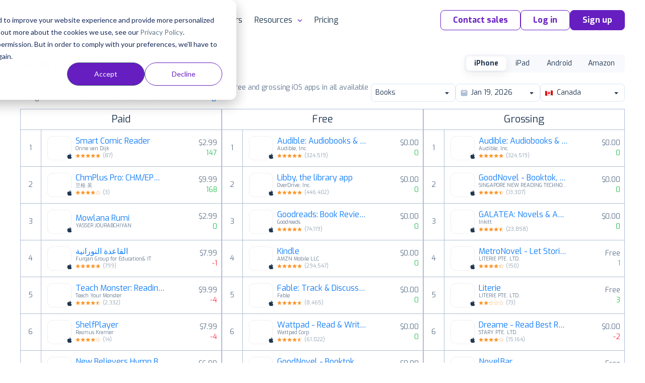

--- FILE ---
content_type: text/html;charset=UTF-8
request_url: https://appfollow.io/rankings/iphone/ca/books
body_size: 12094
content:


<!DOCTYPE html>
<html lang="en">
<head prefix="og: http://ogp.me/ns# fb: http://ogp.me/ns/fb# article: http://ogp.me/ns/article#">
	<title>Books — App Store Top Charts Ranking for iPhone Apps in CA</title>

	
<meta charset="utf-8">

<meta name="viewport" content="width=device-width, initial-scale=1, minimum-scale=1, maximum-scale=2">
<meta name="referrer" content="always">
<meta name="description" content="Books Top App Store charts for iPhone top paid, free, and grossing apps across all available categories for a chosen date. CA">
<meta name="author" content="AppFollow">
<meta name="slack-app-id" content="A0MEQBTD3">
<meta name="google-site-verification" content="w9_fyV2H4r-NmOxZw8zs1VkuujLli1ivKGJMRyfD47o">
<meta name="format-detection" content="telephone=no">

<meta property="og:type" content="website">
<meta property="og:locale" content="en_US">
<meta property="og:url" content="https://appfollow.io/rankings/iphone/ca/books">
<meta property="og:site_name" content="AppFollow">
<meta property="og:title" content="Books — App Store Top Charts Ranking for iPhone Apps in CA">
<meta property="og:description" content="Books Top App Store charts for iPhone top paid, free, and grossing apps across all available categories for a chosen date. CA">
<meta property="og:image" content="https://appfollow.io/assets/site/img/meta/rankings-iphone.jpg">
<meta property="og:image:width" content="1200">
<meta property="og:image:height" content="630">
<meta property="fb:app_id" content="1435145966776345">

<meta name="twitter:card" content="summary_large_image">
<meta name="twitter:url" content="https://appfollow.io/rankings/iphone/ca/books">
<meta name="twitter:title" content="Books — App Store Top Charts Ranking for iPhone Apps in CA">
<meta name="twitter:description" content="Books Top App Store charts for iPhone top paid, free, and grossing apps across all available categories for a chosen date. CA">
<meta name="twitter:image" content="https://appfollow.io/assets/site/img/meta/rankings-iphone.jpg">

<meta property="al:android:package" content="io.appfollow.app">
<meta property="al:android:app_name" content="AppFollow">
<meta property="al:web:url" content="https://appfollow.io/rankings/iphone/ca/books">

<link rel="icon" href="/favicon.ico" sizes="any">
<link rel="icon" href="https://cdn.appfollow.io/assets/favicons/icon.svg" type="image/svg+xml">
<link rel="apple-touch-icon" href="https://cdn.appfollow.io/assets/favicons/apple-touch-icon.png">
<link rel="manifest" href="https://cdn.appfollow.io/assets/favicons/manifest.webmanifest">


	<meta content="index, follow">



<link rel="alternate" type="application/rss+xml" title="AppFollow Blog" href="https://appfollow.io/blog/feed">
<link rel="search" type="application/opensearchdescription+xml" title="AppFollow" href="/opensearch.xml">


	<link rel="preload" href="https://cdn.appfollow.io/assets/site/fonts/woff2/exo/bold.woff2" as="font" type="font/woff2" crossorigin="anonymous">
	<link rel="preload" href="https://cdn.appfollow.io/assets/site/fonts/woff2/exo/regular.woff2" as="font" type="font/woff2" crossorigin="anonymous">

	<script>function loadFont(t,e,n){var a=navigator.userAgent;if(!(!window.addEventListener||a.match(/(Android (2|3|4.0|4.1|4.2|4.3))|(Opera (Mini|Mobi))/)&&!a.match(/Chrome/))){var o={};try{o=localStorage||{}}catch(t){}var r="x-font-"+t,i=r+"url",s=r+"css",d=o[i],c=o[s],l=document.createElement("style");if(l.rel="stylesheet",document.head.appendChild(l),!c||d!==e&&d!==n){var u=n&&function(){if(!window.FontFace)return!1;var t=new FontFace("t",'url("data:application/font-woff2,") format("woff2")',{});return t.load(),"loading"===t.status}()?n:e,f=new XMLHttpRequest;f.open("GET",u),f.onload=function(){f.status>=200&&f.status<400&&(o[i]=u,o[s]=l.textContent=f.responseText)},f.send()}else l.textContent=c}}</script>

<script>
	window.loadFont(
		'Exo',
		'https://cdn.appfollow.io/assets/site/fonts/exo-woff.css',
		'https://cdn.appfollow.io/assets/site/fonts/exo-woff2.css',
	);
</script>



			<link rel="stylesheet" href="https://cdn.appfollow.io/assets/packed/css/critical--5f670db85d1dd3c341b4.min.css">

				<link rel="stylesheet" href="https://cdn.appfollow.io/assets/packed/css/site--0bf0925d9ff1bc754c03.min.css">

		<link rel="stylesheet" href="https://cdn.appfollow.io/assets/packed/css/site-critical-en--9e9ff74d4b11344d8672.min.css">

		<link rel="preload" href="https://cdn.appfollow.io/assets/packed/css/site-en--c3da8c97984ad23c2c8b.min.css" as="style" onload="this.rel='stylesheet'">

	<script>/*! loadCSS. [c]2017 Filament Group, Inc. MIT License */
!function(t){"use strict";t.loadCSS||(t.loadCSS=function(){});var e=loadCSS.relpreload={};if(e.support=function(){var e;try{e=t.document.createElement("link").relList.supports("preload")}catch(t){e=!1}return function(){return e}}(),e.bindMediaToggle=function(t){var e=t.media||"all";function a(){t.media=e}t.addEventListener?t.addEventListener("load",a):t.attachEvent&&t.attachEvent("onload",a),setTimeout(function(){t.rel="stylesheet",t.media="only x"}),setTimeout(a,3e3)},e.poly=function(){if(!e.support())for(var a=t.document.getElementsByTagName("link"),n=0;n<a.length;n++){var o=a[n];"preload"!==o.rel||"style"!==o.getAttribute("as")||o.getAttribute("data-loadcss")||(o.setAttribute("data-loadcss",!0),e.bindMediaToggle(o))}},!e.support()){e.poly();var a=t.setInterval(e.poly,500);t.addEventListener?t.addEventListener("load",function(){e.poly(),t.clearInterval(a)}):t.attachEvent&&t.attachEvent("onload",function(){e.poly(),t.clearInterval(a)})}"undefined"!=typeof exports?exports.loadCSS=loadCSS:t.loadCSS=loadCSS}("undefined"!=typeof global?global:this);</script>


</head>
<body class="">
		



			
<script
	src="https://browser.sentry-cdn.com/5.10.2/bundle.min.js"
	integrity="sha384-ssBfXiBvlVC7bdA/VX03S88B5MwXQWdnpJRbUYFPgswlOBwETwTp6F3SMUNpo9M9"
	crossorigin="anonymous"
>
</script>

<script>
	if (typeof Sentry !== 'undefined') {
		function getBrowser(ua) {
			try {
				var getVersion = function getVersion(match) {
					var version = match[1] && +match[1].split(".").join("_").split("_").slice(0, 1)[0];
					return version && !isNaN(version) ? version : null;
				};

				var matched = [
					["edge", /Edge\/([0-9\._]+)/],
					["samsung", /SamsungBrowser\/([0-9\.]+)/],
					["edge-chromium", /EdgA?\/([0-9\.]+)/],
					["chrome", /(?!Chrom.*OPR)Chrom(?:e|ium)\/([0-9\.]+)(:?\s|$)/],
					["firefox", /Firefox\/([0-9\.]+)(?:\s|$)/],
					["opera", /Opera\/([0-9\.]+)(?:\s|$)/],
					["opera", /OPR\/([0-9\.]+)(:?\s|$)/],
					["ie", /Trident\/7\.0.*rv\:([0-9\.]+).*\).*Gecko$/],
					["ie", /MSIE\s([0-9\.]+);.*Trident\/[4-7].0/],
					["ie", /MSIE\s(7\.0)/],
					["ios", /Version\/([0-9\._]+).*Mobile.*Safari.*/],
					["safari", /Version\/([0-9\._]+).*Safari/]
				].reduce(function (acc, rule) {
					if (acc) return acc;
					var match = rule[1].exec(ua);
					return (!!match && {name: rule[0], match: match});
				}, false);
				return matched
					? {name: matched.name, version: getVersion(matched.match)}
					: null;
			} catch (e) {
				return null;
			}
		}

		function isGreenBrowser(browser) {
			try {
				if (browser.name === "ie") return false;
				var min = {
					edge: 18,
					"edge-chromium": 79,
					samsung: 12,
					chrome: 70,
					firefox: 60,
					opera: 43,
					ios: 11,
					safari: 12
				}[browser.name];
				return min === undefined || browser.version >= min;
			} catch (e) {
				return true;
			}
		}

		Sentry.init({
			dsn: 'https://fcc20322826448c7babf0250bc7fc6d5@sentry2.appfollow.io/2',
			release: '1b5ac181b084cee55b9fcbed232b298c07ab997f',
			ignoreErrors: [/NetworkError/, /TimeoutError/, /UnhandledRejection/, '<unknown>'],
			whitelistUrls: ['<anonymous>', /appfollow\.io/, /watch\.appfollow\.io/],
			denyUrls: [/extensions\//i, /^chrome:\/\//i],
			beforeSend: function(event) {
				var browser = getBrowser(navigator.userAgent);

				return !browser || isGreenBrowser(browser) ? event : null;
			}
		});
	}
</script>


		<!-- Google Tag Manager -->
<script>(function(w,d,s,l,i){w[l]=w[l]||[];w[l].push({'gtm.start':
new Date().getTime(),event:'gtm.js'});var f=d.getElementsByTagName(s)[0],
j=d.createElement(s),dl=l!='dataLayer'?'&l='+l:'';j.async=true;j.src=
'https://www.googletagmanager.com/gtm.js?id='+i+dl;f.parentNode.insertBefore(j,f);
})(window,document,'script','dataLayer','GTM-T3Q29GW');</script>
<!-- End Google Tag Manager -->



	
<div class="nav__background"></div>

<div class="nav">
	<div class="nav__grid grid-container">
		<div class="grid-row nav__wrapper">
			<div class="nav__logo">
					<a href="https://appfollow.io">
						<img width="160px" data-src="https://cdn.appfollow.io/assets/site/img/logo.svg" alt="AppFollow" class="nav__logo-image--desktop lozad">
						<img width="35px" data-src="https://cdn.appfollow.io/assets/site/img/logo-mini.svg" alt="AppFollow" class="nav__logo-image--tablet lozad">
					</a>
			</div>
			<nav class="nav__bar">
						<span class="nav__item nav__item--list mf-heatmap-click">
							Platform
							<div class="navigation-new-sub mf-heatmap-target  navigation-new-sub--left">
								<span class="triangle  triangle--left"></span>
								<div class="integrations__links">
										<a href="/monitor-app-performance" class="navigation-new-sub__link  a-submenu" data-page-name="App Monitor">
											<div class="link-heading">
												App Monitor
											</div>
											<p class="link-desc">Discover areas for improvement and differentiation from user feedback and competitor insights.</p>
										</a>
										<a href="/aso" class="navigation-new-sub__link  a-submenu" data-page-name="ASO Tools">
											<div class="link-heading">
												ASO Tools
											</div>
											<p class="link-desc">Harness valuable market intelligence for targeted messaging and better organic reach.</p>
										</a>
										<a href="/app-review-management-tool" class="navigation-new-sub__link  a-submenu" data-page-name="AI-Powered Review Management">
											<div class="link-heading">
												AI-Powered Review Management
											</div>
											<p class="link-desc">Take the next step in how your business engages with user reviews.</p>
										</a>
										<a href="/workflow-automation" class="navigation-new-sub__link  a-submenu" data-page-name="Workflow Automation">
											<div class="link-heading">
												Workflow Automation
											</div>
											<p class="link-desc">Respond to reviews, sort and report offensive ones automatically. Streamline your support workflows.</p>
										</a>
										<a href="/integrations" class="navigation-new-sub__link  a-submenu" data-page-name="Integrations">
											<div class="link-heading">
												Integrations
											</div>
											<p class="link-desc">Process critical app data on reviews, ratings, and ASO in email, Slack, Zendesk, Tableau, Webhook, and over 20 more services.</p>
										</a>
								</div>
							</div>
						</span>
						<a href="/solutions" class="nav__item mf-heatmap-click ">
							Solutions
						</a>
						<a href="/enterprise" class="nav__item mf-heatmap-click ">
							Enterprise
						</a>
						<a href="/customers" class="nav__item mf-heatmap-click ">
							Customers
						</a>
						<span class="nav__item nav__item--list mf-heatmap-click">
							Resources
							<div class="navigation-new-sub mf-heatmap-target navigation-new-sub--right ">
								<span class="triangle triangle--right "></span>
								<div class="integrations__links">
										<a href="/blog" class="navigation-new-sub__link  a-submenu" data-page-name="Blog">
											<div class="link-heading">
												Blog
											</div>
											<p class="link-desc">Explore expert articles and case studies on app growth, ASO, user retention, and mobile SaaS trends.</p>
										</a>
										<a href="https://support.appfollow.io" class="navigation-new-sub__link  a-submenu" data-page-name="Help Center">
											<div class="link-heading">
												Help Center
											</div>
											<p class="link-desc">Find expert tips and solutions for utilizing AppFollow to its maximum potential.</p>
										</a>
										<a href="/webinars" class="navigation-new-sub__link  a-submenu" data-page-name="Webinars">
											<div class="link-heading">
												Webinars
											</div>
											<p class="link-desc">Attend insightful webinars covering mobile app reputation, customer satisfaction, ASO, and more.</p>
										</a>
										<a href="/learning-hub" class="navigation-new-sub__link  a-submenu" data-page-name="E-books, guides &amp; more">
											<div class="link-heading">
												E-books, guides & more
											</div>
											<p class="link-desc">Enhance your app reputation management skills with our collection of valuable resources.</p>
										</a>
										<a href="/appfollow-api" class="navigation-new-sub__link  a-submenu" data-page-name="API for developers">
											<div class="link-heading">
												API for developers
											</div>
											<p class="link-desc">Leverage our API to seamlessly integrate AppFollow with other services.</p>
										</a>
										<a href="/appfollow-for-reviews-management-aso" class="navigation-new-sub__link  a-submenu" data-page-name="Academy">
											<div class="link-heading">
												Academy
											</div>
											<p class="link-desc">Explore AppFollow functions to master your business goals with comprehensive ASO and review management tutorials.</p>
										</a>
										<a href="/asoconsulting" class="navigation-new-sub__link  a-submenu" data-page-name="Consultancy">
											<div class="link-heading">
												Consultancy
											</div>
											<p class="link-desc">App growth consultancy covering ASO, localization, CRO, and competitor analysis for App Store &amp; Google Play.</p>
										</a>
										<a href="/glossary" class="navigation-new-sub__link  a-submenu" data-page-name="Glossary">
											<div class="link-heading">
												Glossary
											</div>
											<p class="link-desc">Find explanation of every term about your app performance on app stores from AppFollow experts.</p>
										</a>
								</div>
							</div>
						</span>
						<a href="/pricing" class="nav__item mf-heatmap-click ">
							Pricing
						</a>
				<div class="nav__buttons">

						<button class="btn btn__md btn__secondary js-contact-button" data-source="site_menu">
							Contact sales
						</button>
					<a
						data-auth="no"
						href="https://watch.appfollow.io"
						class="btn btn__md btn__secondary a-login"
					>
						Log in
					</a>
					<a
						rel="signup"
						href="https://watch.appfollow.io/signup"
						class="
							btn btn__md btn__primary
							open_signup_popup
						"
					>
						Sign up
					</a>
				</div>
			</nav>
			<div class="nav__mobile js-open-menu">
					<a href="https://appfollow.io" class="nav__mobile-logo-wrapper">
						<img width="134px" data-src="https://cdn.appfollow.io/assets/site/img/logo.svg" alt="AppFollow" class="nav__mobile-logo lozad">
					</a>
				<div class="nav__mobile-button js-open-menu-btn"></div>
			</div>
		</div>
	</div>
</div>

<!-- Mobile menu -->
<nav class="mobile-menu-new js-mobile-menu">
			<div class="mobile-menu-new__link-wrapper js-mobile-menu-sub-show">
				<div class="mobile-menu-new__link">
					Platform
						<img class="mobile-menu-new__arrow" src="https://cdn.appfollow.io/assets/site/img/union.svg" alt="">
				</div>
				<div class="mobile-menu-new-sub">
					<div class="mobile-menu-new-sub__sublinks">
							<a href="/monitor-app-performance" class="mobile-menu-new-sub__sublink  a-submenu" data-page-name="App Monitor">
								<div class="mobile-menu-new-sub__sublink-heading">
									App Monitor
								</div>
								<p class="mobile-menu-new-sub__sublink-desc">Discover areas for improvement and differentiation from user feedback and competitor insights.</p>
							</a>
							<a href="/aso" class="mobile-menu-new-sub__sublink  a-submenu" data-page-name="ASO Tools">
								<div class="mobile-menu-new-sub__sublink-heading">
									ASO Tools
								</div>
								<p class="mobile-menu-new-sub__sublink-desc">Harness valuable market intelligence for targeted messaging and better organic reach.</p>
							</a>
							<a href="/app-review-management-tool" class="mobile-menu-new-sub__sublink  a-submenu" data-page-name="AI-Powered Review Management">
								<div class="mobile-menu-new-sub__sublink-heading">
									AI-Powered Review Management
								</div>
								<p class="mobile-menu-new-sub__sublink-desc">Take the next step in how your business engages with user reviews.</p>
							</a>
							<a href="/workflow-automation" class="mobile-menu-new-sub__sublink  a-submenu" data-page-name="Workflow Automation">
								<div class="mobile-menu-new-sub__sublink-heading">
									Workflow Automation
								</div>
								<p class="mobile-menu-new-sub__sublink-desc">Respond to reviews, sort and report offensive ones automatically. Streamline your support workflows.</p>
							</a>
							<a href="/integrations" class="mobile-menu-new-sub__sublink  a-submenu" data-page-name="Integrations">
								<div class="mobile-menu-new-sub__sublink-heading">
									Integrations
								</div>
								<p class="mobile-menu-new-sub__sublink-desc">Process critical app data on reviews, ratings, and ASO in email, Slack, Zendesk, Tableau, Webhook, and over 20 more services.</p>
							</a>
					</div>
				</div>
			</div>
			<div class="mobile-menu-new__link-wrapper">
				<a href="/solutions" class="mobile-menu-new__link">Solutions</a>
			</div>
			<div class="mobile-menu-new__link-wrapper">
				<a href="/enterprise" class="mobile-menu-new__link">Enterprise</a>
			</div>
			<div class="mobile-menu-new__link-wrapper">
				<a href="/customers" class="mobile-menu-new__link">Customers</a>
			</div>
			<div class="mobile-menu-new__link-wrapper js-mobile-menu-sub-show">
				<div class="mobile-menu-new__link">
					Resources
						<img class="mobile-menu-new__arrow" src="https://cdn.appfollow.io/assets/site/img/union.svg" alt="">
				</div>
				<div class="mobile-menu-new-sub">
					<div class="mobile-menu-new-sub__sublinks">
							<a href="/blog" class="mobile-menu-new-sub__sublink  a-submenu" data-page-name="Blog">
								<div class="mobile-menu-new-sub__sublink-heading">
									Blog
								</div>
								<p class="mobile-menu-new-sub__sublink-desc">Explore expert articles and case studies on app growth, ASO, user retention, and mobile SaaS trends.</p>
							</a>
							<a href="https://support.appfollow.io" class="mobile-menu-new-sub__sublink  a-submenu" data-page-name="Help Center">
								<div class="mobile-menu-new-sub__sublink-heading">
									Help Center
								</div>
								<p class="mobile-menu-new-sub__sublink-desc">Find expert tips and solutions for utilizing AppFollow to its maximum potential.</p>
							</a>
							<a href="/webinars" class="mobile-menu-new-sub__sublink  a-submenu" data-page-name="Webinars">
								<div class="mobile-menu-new-sub__sublink-heading">
									Webinars
								</div>
								<p class="mobile-menu-new-sub__sublink-desc">Attend insightful webinars covering mobile app reputation, customer satisfaction, ASO, and more.</p>
							</a>
							<a href="/learning-hub" class="mobile-menu-new-sub__sublink  a-submenu" data-page-name="E-books, guides &amp; more">
								<div class="mobile-menu-new-sub__sublink-heading">
									E-books, guides &amp; more
								</div>
								<p class="mobile-menu-new-sub__sublink-desc">Enhance your app reputation management skills with our collection of valuable resources.</p>
							</a>
							<a href="/appfollow-api" class="mobile-menu-new-sub__sublink  a-submenu" data-page-name="API for developers">
								<div class="mobile-menu-new-sub__sublink-heading">
									API for developers
								</div>
								<p class="mobile-menu-new-sub__sublink-desc">Leverage our API to seamlessly integrate AppFollow with other services.</p>
							</a>
							<a href="/appfollow-for-reviews-management-aso" class="mobile-menu-new-sub__sublink  a-submenu" data-page-name="Academy">
								<div class="mobile-menu-new-sub__sublink-heading">
									Academy
								</div>
								<p class="mobile-menu-new-sub__sublink-desc">Explore AppFollow functions to master your business goals with comprehensive ASO and review management tutorials.</p>
							</a>
							<a href="/asoconsulting" class="mobile-menu-new-sub__sublink  a-submenu" data-page-name="Consultancy">
								<div class="mobile-menu-new-sub__sublink-heading">
									Consultancy
								</div>
								<p class="mobile-menu-new-sub__sublink-desc">App growth consultancy covering ASO, localization, CRO, and competitor analysis for App Store &amp; Google Play.</p>
							</a>
							<a href="/glossary" class="mobile-menu-new-sub__sublink  a-submenu" data-page-name="Glossary">
								<div class="mobile-menu-new-sub__sublink-heading">
									Glossary
								</div>
								<p class="mobile-menu-new-sub__sublink-desc">Find explanation of every term about your app performance on app stores from AppFollow experts.</p>
							</a>
					</div>
				</div>
			</div>
			<div class="mobile-menu-new__link-wrapper">
				<a href="/pricing" class="mobile-menu-new__link">Pricing</a>
			</div>

	<div class="mobile-menu-new__user-block">
		<a
			data-auth="no"
			href="https://watch.appfollow.io"
			class="navigation-new-menu__login a-login ui-link ui-link--colored"
		>
			Log in
		</a>
		<a
			rel="signup"
			href="https://watch.appfollow.io/signup"
			class="navigation-new-menu__get-started open_signup_popup ui-link ui-link--colored"
		>
			Sign up
		</a>
	</div>
</nav>
<!-- /Mobile menu -->



	


<div class="app-site a-page" data-page="Home" data-page-name="Top Charts Rankings"></div>



<section class="blog-post">
	<h2 class="ui-text--h2">
		Find growth insights on our <a href="https://appfollow.io/blog" class="ui-link ui-link--colored" target="_blank">blog</a>
	</h2>
		<div class="grid-container">
			<div class="grid-row blog-post__list">
					<a href="https://appfollow.io/blog/aso-tools?utm_source=main_page" class="blog-post__item grid-cell--padding js-clicked-article" data-title="The top 10 app store optimization tools in 2026 (and when to use each)" data-source="main_page">
						<img data-src="https://cdn.appfollow.io/blog/static/appfollow_00773a54-7537-4301-a550-3665c80b3974.jpg" alt="The top 10 app store optimization tools in 2026 (and when to use each)" class="lozad blog-post__image">

							<span class="blog-post__description">
								App growth and ASO
							</span>
						<h3 class="blog-post__sub-title">
							The top 10 app store optimization tools in 2026 (and when to use each)
						</h3>
					</a>
					<a href="https://appfollow.io/blog/how-can-sentiment-analysis-be-used-to-improve-customer-experience?utm_source=main_page" class="blog-post__item grid-cell--padding js-clicked-article" data-title="How can sentiment analysis be used to improve customer experience?" data-source="main_page">
						<img data-src="https://cdn.appfollow.io/blog/static/appfollow_97724057-7ee1-4b5a-b5a6-f4db0a01d62a.jpg" alt="How can sentiment analysis be used to improve customer experience?" class="lozad blog-post__image">

							<span class="blog-post__description">
								Reviews management
							</span>
						<h3 class="blog-post__sub-title">
							How can sentiment analysis be used to improve customer experience?
						</h3>
					</a>
					<a href="https://appfollow.io/blog/why-app-stores-nudge-app-companies-to-respond-to-reviews?utm_source=main_page" class="blog-post__item grid-cell--padding js-clicked-article" data-title="Why app stores nudge app companies to respond to reviews" data-source="main_page">
						<img data-src="https://cdn.appfollow.io/blog/static/appfollow_b0b28510-c49a-47a7-8f39-c7afd989bfd2.jpg" alt="Why app stores nudge app companies to respond to reviews" class="lozad blog-post__image">

							<span class="blog-post__description">
								Industry insights
							</span>
						<h3 class="blog-post__sub-title">
							Why app stores nudge app companies to respond to reviews
						</h3>
					</a>
			</div>
		</div>
</section>


		<script src="https://cdn.appfollow.io/assets/packed/site--dc97450dce15808e4bad.min.js"></script>


		
<div id="signup" class="reg-form js-signup-section">
	<p class="reg-form__title">
		Let AppFollow manage&nbsp;your <br/>app reputation for you
	</p>
	<form action="/signup" method="post" class="sign_up js-sign_up ">
		<input name="ref" value="" type="hidden">
		<input name="tariff" value="free" disabled="" type="hidden">
		<input name="product_id" type="hidden">
		<input name="csrf_token" type="hidden" value="7e67bbdaf528041fc45e835b335532d795f9a532">
		<button
			class="btn btn__lg btn__accent reg-form__button js-type-signup"
			data-type="bottom_page"
			data-position="bottom"
		>
			Try AppFollow for free
		</button>
	</form>
</div>


		
<div class="popup-wrapper js-popup js-contact-us" data-action="close" style="display: none;">
	<div class="get-in-touch__modal">
		<section class="get-in-touch get-in-touch__modal-section">
			<div class="get-in-touch__block grid-cell--6">
				<div>
	<div class="get-in-touch__data">
		<p class="get-in-touch__title get-in-touch__title--mini">
			The ultimate platform to help your product thrive in the mobile market
		</p>
		<p class="get-in-touch__description get-in-touch__description--mini">
			Elevate your review management strategy. Communicate with users from a single place. Gain actionable product insights. Improve visibility and increase organic growth. Track key metrics. Stay ahead of the competition. Be the first to know about mobile trends and market changes.
		</p>
		<p class="get-in-touch__logos-title">
			Trusted by 100,000+ product teams worldwide
		</p>
	</div>
	<img data-src="https://cdn.appfollow.io/assets/site/img/get-in-touch/logos_v2.png" alt="get-in-touch-logos" class="get-in-touch__logos get-in-touch__logos--mini lozad">
</div>

			</div>
			<div class="get-in-touch__form get-in-touch__modal-form">
				
	<p class="hubspot-form__title">
		Contact us ✉️
	</p>

<div class="hubspot-form js-hubspot-form hubspot-form-3e546c96-a8ef-46e5-91a5-f139c6719421"></div>
<script>
	if (!window.hsFormConfig) {
		window.hsFormConfig = [];
	}

	window.hsFormConfig.push({
		region: 'na1',
		portalId: '20037499',
		target: '.hubspot-form-3e546c96-a8ef-46e5-91a5-f139c6719421',
		formId: '3e546c96-a8ef-46e5-91a5-f139c6719421',
	});

	window.addEventListener('message', function(event) {
		const {type, eventName} = event.data;

		if (type !== 'hsFormCallback') return;

		if (eventName === 'onFormSubmit') {
			const title = '.js-contact-button' === '.js-contact-button'
				? 'Started Submit Form after click on Contact sales'
				: 'Started Submit Access Form';
			amplitude.track(title, {
				lang: 'en',
				source: 'site',
				type: 'form_submit',
				url: window.location.href,
				ref: document.referrer,
			});
		}

		if (eventName === 'onFormSubmitted') {
				const title = '.js-contact-button' === '.js-contact-button'
					? 'Successfully submitted form after click on Contact sales'
					: 'Successfully Requested Demo';
				amplitude.track(title, {
					lang: 'en',
					source: 'site',
					type: 'form_submitted',
					url: window.location.href,
				});
		}
	});
</script>


			</div>
		</section>
	</div>
</div>

		<div class="popup-wrapper js-popup js-contact-us-custom" data-action="close" style="display: none;">
	<div class="get-in-touch__modal">
		<section class="get-in-touch">
			<div class="get-in-touch__block grid-cell--6">
				<div>
	<div class="get-in-touch__data">
		<p class="get-in-touch__title get-in-touch__title--mini">
			The ultimate platform to help your product thrive in the mobile market
		</p>
		<p class="get-in-touch__description get-in-touch__description--mini">
			Elevate your review management strategy. Communicate with users from a single place. Gain actionable product insights. Improve visibility and increase organic growth. Track key metrics. Stay ahead of the competition. Be the first to know about mobile trends and market changes.
		</p>
		<p class="get-in-touch__logos-title">
			Trusted by 100,000+ product teams worldwide
		</p>
	</div>
	<img data-src="https://cdn.appfollow.io/assets/site/img/get-in-touch/logos_v2.png" alt="get-in-touch-logos" class="get-in-touch__logos get-in-touch__logos--mini lozad">
</div>

			</div>
			<div class="get-in-touch__form">
				
<p class="hubspot-form__title">
	Contact us ✉️
</p>
<form class="ui form custom-hubspot-form" id="hubspotCustomForm">
	<div class="field">
		<label>Work email</label>
		<input type="text" name="email" placeholder="Work email" required>
	</div>
	<div class="field">
		<label>Full Name</label>
		<input type="text" name="firstname" placeholder="Full Name">
	</div>
	<div class="field">
		<label>Company Name</label>
		<input type="text" name="company" placeholder="Company Name">
	</div>
	<div class="field">
		<label>Message</label>
		<textarea type="text" name="message" placeholder="Message"></textarea>
	</div>
	<div class="ui error"></div>
	<button class="ui-button ui-button--primary button" type="submit">
		Talk to us
	</button>
</form>

<script>
document.querySelector('#hubspotCustomForm').addEventListener('submit', function(event) {
	event.preventDefault();

	const self = this;
	const errorNode = self.querySelector('.error');
	errorNode.style.display = 'none'
	errorNode.innerText = '';
	const button = self.querySelector('.ui-button');
	button.disabled = true;

	const portalId = 20037499;
	const modal = document.querySelector('.js-contact-us-custom');
	const formId = modal.dataset.form_id;
	const pageUri = window.location.href;
	const pageName = modal.dataset.page_name;
	const product_of_interest = modal.dataset.product_of_interest;

	const values = new FormData(event.target);
	const formData = Object.fromEntries(values.entries());

	const data = {
		submittedAt: new Date().getTime(),
		fields: [{
			objectTypeId: '0-1',
			name: 'pageUrl',
			value: pageUri,
		}],
		context: {
			pageUri,
			pageName,
		}
	};
	Object.keys(formData).forEach(name => {
		data.fields.push({
			objectTypeId: '0-1',
			name,
			value: formData[name],
		});
	});
	if (product_of_interest) {
		data.fields.push({
			objectTypeId: '0-1',
			name: 'product_of_interest',
			value: product_of_interest,
		});
	}

	fetch(`https://api.hsforms.com/submissions/v3/integration/submit/${portalId}/${formId}`, {
		method: 'POST',
		body: JSON.stringify(data),
		headers: {
			'Accept': 'application/json',
			'Content-Type': 'application/json'
		},
	}).then(function(response) {
		if (response.status >= 400 && response.status < 600) {
			button.disabled = false;
			response.json().then(resp => {
				errorNode.style.display = 'block';
				errorNode.innerText = resp.message;
			});
		} else {
			response.json().then(resp => {
				amplitude.track('Successfully submitted hubspot form after click on Contact sales', {
					lang: 'en',
					source: 'site',
					type: 'form_submitted',
					url: window.location.href,
					ref: 'https://appfollow.io',
					channel: 'Direct',
				});
				self.outerHTML = resp.inlineMessage;
			});
		}
	}).catch(function() {
		button.disabled = false;
		response.json().then(resp => {
			errorNode.style.display = 'block';
			errorNode.innerText = 'Something went wrong';
		});
	});
});

</script>

			</div>
		</section>
	</div>
</div>


	
<footer class="footer">
	<div class="footer-container">
		<div class="footer__menu-wrapper">

				<div class="footer__menu">
					Company
					<ul class="footer__menu__list">
							<li>
								<a
									class="footer__link ui-link ui-link--light"
									href="/about"
									
								>
									About
								</a>
							</li>
							<li>
								<a
									class="footer__link ui-link ui-link--light"
									href="/pricing"
									
								>
									Pricing
								</a>
							</li>
							<li>
								<a
									class="footer__link ui-link ui-link--light"
									href="/asoconsulting"
									
								>
									Consultancy
								</a>
							</li>
							<li>
								<a
									class="footer__link ui-link ui-link--light"
									href="/customers"
									
								>
									Customers
								</a>
							</li>
							<li>
								<a
									class="footer__link ui-link ui-link--light"
									href="/team"
									
								>
									Team
								</a>
							</li>
							<li>
								<a
									class="footer__link ui-link ui-link--light"
									href="/contact"
									
								>
									Contact us
								</a>
							</li>
							<li>
								<a
									class="footer__link ui-link ui-link--light"
									href="/partners"
									
								>
									For partners
								</a>
							</li>
					</ul>
				</div>

				<div class="footer__menu">
					Platform
					<ul class="footer__menu__list">
							<li>
								<a
									class="footer__link ui-link ui-link--light"
									href="/monitor-app-performance"
									
								>
									Monitor app performance
								</a>
							</li>
							<li>
								<a
									class="footer__link ui-link ui-link--light"
									href="/aso"
									
								>
									App Store Optimization
								</a>
							</li>
							<li>
								<a
									class="footer__link ui-link ui-link--light"
									href="/app-review-management-tool"
									
								>
									AI Review Management
								</a>
							</li>
							<li>
								<a
									class="footer__link ui-link ui-link--light"
									href="/workflow-automation"
									
								>
									Workflow Automation
								</a>
							</li>
							<li>
								<a
									class="footer__link ui-link ui-link--light"
									href="/consoles"
									
								>
									Consoles Data Aggregator
								</a>
							</li>
							<li>
								<a
									class="footer__link ui-link ui-link--light"
									href="/app-competitor-analysis"
									
								>
									App Competitor Analysis
								</a>
							</li>
							<li>
								<a
									class="footer__link ui-link ui-link--light footer__link--nowrap"
									href="/product-roadmaps-for-mobile-app-market"
									
								>
									Product Roadmaps
								</a>
							</li>
							<li>
								<a
									class="footer__link ui-link ui-link--light"
									href="/rankings"
									
								>
									Top Chart Rankings
								</a>
							</li>
					</ul>
				</div>

				<div class="footer__menu">
					Solutions
					<ul class="footer__menu__list">
							<li>
								<a
									class="footer__link ui-link ui-link--light"
									href="/customer-support"
									
								>
									Customer support
								</a>
							</li>
							<li>
								<a
									class="footer__link ui-link ui-link--light"
									href="/marketing"
									
								>
									ASO &amp; marketing
								</a>
							</li>
							<li>
								<a
									class="footer__link ui-link ui-link--light"
									href="/product-managers"
									
								>
									Product managers
								</a>
							</li>
							<li>
								<a
									class="footer__link ui-link ui-link--light"
									href="/gaming"
									
								>
									Gaming companies
								</a>
							</li>
							<li>
								<a
									class="footer__link ui-link ui-link--light"
									href="/enterprise"
									
								>
									Enterprise
								</a>
							</li>
					</ul>
				</div>

				<div class="footer__menu">
					Resources
					<ul class="footer__menu__list">
							<li>
								<a
									class="footer__link ui-link ui-link--light"
									href="/blog"
									
								>
									Blog
								</a>
							</li>
							<li>
								<a
									class="footer__link ui-link ui-link--light"
									href="/webinars"
									
								>
									Webinars
								</a>
							</li>
							<li>
								<a
									class="footer__link ui-link ui-link--light"
									href="/appfollow-for-reviews-management-aso"
									
								>
									ASO academy
								</a>
							</li>
							<li>
								<a
									class="footer__link ui-link ui-link--light"
									href="/reviews-management"
									
								>
									Reviews academy
								</a>
							</li>
							<li>
								<a
									class="footer__link ui-link ui-link--light"
									href="https://support.appfollow.io"
									target="_blank" rel="noopener noreferrer"
								>
									Help Center
								</a>
							</li>
							<li>
								<a
									class="footer__link ui-link ui-link--light"
									href="/appfollow-api"
									target="_blank" rel="noopener noreferrer"
								>
									API
								</a>
							</li>
							<li>
								<a
									class="footer__link ui-link ui-link--light"
									href="/free-aso-tools"
									
								>
									Free ASO Tools
								</a>
							</li>
							<li>
								<a
									class="footer__link ui-link ui-link--light footer__link--nowrap"
									href="/learning-hub"
									
								>
									E-books, guides &amp; more
								</a>
							</li>
					</ul>
				</div>

				<div class="footer__menu">
					How we compare
					<ul class="footer__menu__list">
							<li>
								<a
									class="footer__link ui-link ui-link--light footer__link--nowrap"
									href="/compare-appfollow-vs-native-consoles"
									
								>
									AppFollow vs Native consoles
								</a>
							</li>
							<li>
								<a
									class="footer__link ui-link ui-link--light footer__link--nowrap"
									href="/compare-appfollow-vs-app-store-connect"
									
								>
									AppFollow vs App Store Connect
								</a>
							</li>
							<li>
								<a
									class="footer__link ui-link ui-link--light footer__link--nowrap"
									href="/compare-appfollow-to-google-play-console"
									
								>
									AppFollow vs Google Play Console
								</a>
							</li>
							<li>
								<a
									class="footer__link ui-link ui-link--light"
									href="/compare-appfollow-to-in-house-solutions"
									
								>
									AppFollow vs In-house
								</a>
							</li>
							<li>
								<a
									class="footer__link ui-link ui-link--light"
									href="/compare-appfollow-vs-appfigures"
									
								>
									AppFollow vs Appfigures
								</a>
							</li>
							<li>
								<a
									class="footer__link ui-link ui-link--light"
									href="/compare-appfollow-vs-appbot"
									
								>
									AppFollow vs Appbot
								</a>
							</li>
							<li>
								<a
									class="footer__link ui-link ui-link--light"
									href="/compare-appfollow-vs-apptweak"
									
								>
									AppFollow vs AppTweak
								</a>
							</li>
					</ul>
				</div>

				<div class="footer__menu">
					Integrations
					<ul class="footer__menu__list">
							<li>
								<a
									class="footer__link ui-link ui-link--light"
									href="ios-app-analytics"
									
								>
									App Store Connect
								</a>
							</li>
							<li>
								<a
									class="footer__link ui-link ui-link--light"
									href="googleplay-analytics"
									
								>
									Google Play Console
								</a>
							</li>
							<li>
								<a
									class="footer__link ui-link ui-link--light"
									href="zendesk"
									
								>
									Zendesk
								</a>
							</li>
							<li>
								<a
									class="footer__link ui-link ui-link--light"
									href="/slack"
									
								>
									Slack
								</a>
							</li>
							<li>
								<a
									class="footer__link ui-link ui-link--light"
									href="/trustpilot"
									
								>
									Trustpilot
								</a>
							</li>
							<li>
								<a
									class="footer__link ui-link ui-link--light"
									href="/salesforce"
									
								>
									Salesforce
								</a>
							</li>
							<li>
								<a
									class="footer__link ui-link ui-link--light"
									href="/helpshift"
									
								>
									Helpshift
								</a>
							</li>
							<li>
								<a
									class="footer__link ui-link ui-link--light"
									href="/integrations"
									
								>
									More
								</a>
							</li>
					</ul>
				</div>
		</div>
		<div class="footer__links-wrapper">
			<div class="footer__links">
					<a class="footer__link ui-link ui-link--light" href="https://status.appfollow.io">
						System status
					</a>
					<a class="footer__link ui-link ui-link--light" href="/terms">
						Terms
					</a>
					<a class="footer__link ui-link ui-link--light" href="/privacy">
						Privacy policy
					</a>
			</div>
			
<div class="footer__social ">
		<div class="footer__social--row">
		<div class="ui-flex">
			<span class="footer__social-title">Join our communities:</span>
		</div>
		<div class="ui-flex">
			<a href="https://www.linkedin.com/company/appfollow" rel="noopener noreferrer" target="_blank" title="LinkedIn" class="footer__social-link">
				<svg role="none" class="footer__social-icon footer__social-icon--linkedin" width="16" height="16" viewBox="0 0 448 512" xmlns="http://www.w3.org/2000/svg"><path d="m416 32h-384.1c-17.6 0-31.9 14.5-31.9 32.3v383.4c0 17.8 14.3 32.3 31.9 32.3h384.1c17.6 0 32-14.5 32-32.3v-383.4c0-17.8-14.4-32.3-32-32.3zm-280.6 384h-66.4v-213.8h66.5v213.8zm-33.2-243c-21.3 0-38.5-17.3-38.5-38.5s17.2-38.5 38.5-38.5c21.2 0 38.5 17.3 38.5 38.5 0 21.3-17.2 38.5-38.5 38.5zm282.1 243h-66.4v-104c0-24.8-.5-56.7-34.5-56.7-34.6 0-39.9 27-39.9 54.9v105.8h-66.4v-213.8h63.7v29.2h.9c8.9-16.8 30.6-34.5 62.9-34.5 67.2 0 79.7 44.3 79.7 101.9z"></path></svg>
			</a>
			<a href="https://join.appfollow.io/" rel="noopener noreferrer" target="_blank" title="Slack" class="footer__social-link">
				<span class="footer__social-icon footer__social-icon--slack">
					<svg role="none" class="footer__social-icon footer__social-icon--slack-default" width="16" height="16" viewBox="0 0 16 16" xmlns="http://www.w3.org/2000/svg" fill="none"><path d="M3.362 10.111c0 .925-.756 1.681-1.681 1.681s-1.681-.756-1.681-1.681.756-1.681 1.681-1.681h1.681v1.681zM4.208 10.111c0-.925.756-1.681 1.681-1.681s1.681.756 1.681 1.681v4.208c0 .925-.756 1.681-1.681 1.681s-1.681-.756-1.681-1.681v-4.208zM5.889 3.362c-.925 0-1.681-.756-1.681-1.681s.756-1.681 1.681-1.681 1.681.756 1.681 1.681v1.681h-1.681zM5.889 4.208c.925 0 1.681.756 1.681 1.681s-.756 1.681-1.681 1.681h-4.208c-.925 0-1.681-.756-1.681-1.681s.756-1.681 1.681-1.681h4.208zM12.638 5.889c0-.925.756-1.681 1.681-1.681s1.681.756 1.681 1.681-.756 1.681-1.681 1.681h-1.681v-1.681zM11.791 5.889c0 .925-.756 1.681-1.681 1.681s-1.681-.756-1.681-1.681v-4.208c0-.925.756-1.681 1.681-1.681s1.681.756 1.681 1.681v4.208zM10.111 12.639c.925 0 1.681.756 1.681 1.681s-.756 1.681-1.681 1.681-1.681-.756-1.681-1.681v-1.681h1.681zM10.111 11.791c-.925 0-1.681-.756-1.681-1.681s.756-1.681 1.681-1.681h4.208c.925 0 1.681.756 1.681 1.681s-.756 1.681-1.681 1.681h-4.208z" fill="#9e8bb7"></path></svg>
					<svg role="none" class="footer__social-icon footer__social-icon--slack-hover" width="16" height="16" viewBox="0 0 16 16" xmlns="http://www.w3.org/2000/svg" fill="none"><path d="M3.362 10.111c0 .925-.756 1.681-1.681 1.681s-1.681-.756-1.681-1.681.756-1.681 1.681-1.681h1.681v1.681zM4.208 10.111c0-.925.756-1.681 1.681-1.681s1.681.756 1.681 1.681v4.208c0 .925-.756 1.681-1.681 1.681s-1.681-.756-1.681-1.681v-4.208z" fill="#e01e5a"></path><path d="M5.889 3.362c-.925 0-1.681-.756-1.681-1.681s.756-1.681 1.681-1.681 1.681.756 1.681 1.681v1.681h-1.681zM5.889 4.208c.925 0 1.681.756 1.681 1.681s-.756 1.681-1.681 1.681h-4.208c-.925 0-1.681-.756-1.681-1.681s.756-1.681 1.681-1.681h4.208z" fill="#36c5f0"></path><path d="M12.638 5.889c0-.925.756-1.681 1.681-1.681s1.681.756 1.681 1.681-.756 1.681-1.681 1.681h-1.681v-1.681zM11.791 5.889c0 .925-.756 1.681-1.681 1.681s-1.681-.756-1.681-1.681v-4.208c0-.925.756-1.681 1.681-1.681s1.681.756 1.681 1.681v4.208z" fill="#2eb67d"></path><path d="M10.111 12.639c.925 0 1.681.756 1.681 1.681s-.756 1.681-1.681 1.681-1.681-.756-1.681-1.681v-1.681h1.681zM10.111 11.791c-.925 0-1.681-.756-1.681-1.681s.756-1.681 1.681-1.681h4.208c.925 0 1.681.756 1.681 1.681s-.756 1.681-1.681 1.681h-4.208z" fill="#ecb22e"></path></svg>
				</span>
			</a>
			<a href="https://twitter.com/AppFollowIO" rel="noopener noreferrer" target="_blank" title="Twitter" class="footer__social-link">
				<svg width="16" height="16" viewBox="0 0 1200 1227" class="footer__social-icon footer__social-icon--twitter" xmlns="http://www.w3.org/2000/svg">
					<path d="M714.163 519.284L1160.89 0H1055.03L667.137 450.887L357.328 0H0L468.492 681.821L0 1226.37H105.866L515.491 750.218L842.672 1226.37H1200L714.137 519.284H714.163ZM569.165 687.828L521.697 619.934L144.011 79.6944H306.615L611.412 515.685L658.88 583.579L1055.08 1150.3H892.476L569.165 687.854V687.828Z"/>
				</svg>
			</a>
			<a href="https://www.youtube.com/@Appfollow" rel="noopener noreferrer" target="_blank" title="YouTube" class="footer__social-link">
				<svg role="none" class="footer__social-icon footer__social-icon--youtube" width="16" height="16" viewBox="0 0 576 512" xmlns="http://www.w3.org/2000/svg"><path d="m549.655 124.083c-6.281-23.65-24.787-42.276-48.284-48.597-42.59-11.486-213.371-11.486-213.371-11.486s-170.78 0-213.371 11.486c-23.497 6.322-42.003 24.947-48.284 48.597-11.412 42.867-11.412 132.305-11.412 132.305s0 89.438 11.412 132.305c6.281 23.65 24.787 41.5 48.284 47.821 42.591 11.486 213.371 11.486 213.371 11.486s170.78 0 213.371-11.486c23.497-6.321 42.003-24.171 48.284-47.821 11.412-42.867 11.412-132.305 11.412-132.305s0-89.438-11.412-132.305zm-317.51 213.508v-162.406l142.739 81.205z"></path></svg>
			</a>
			<a href="https://www.instagram.com/appfollow.io" rel="noopener noreferrer" target="_blank" title="Instagram" class="footer__social-link">
				<svg role="none" class="footer__social-icon footer__social-icon--instagram" width="16" height="16" viewBox="0 0 448 512" xmlns="http://www.w3.org/2000/svg"><path d="m224.1 141c-63.6 0-114.9 51.3-114.9 114.9s51.3 114.9 114.9 114.9 114.9-51.3 114.9-114.9-51.3-114.9-114.9-114.9zm0 189.6c-41.1 0-74.7-33.5-74.7-74.7s33.5-74.7 74.7-74.7 74.7 33.5 74.7 74.7-33.6 74.7-74.7 74.7zm146.4-194.3c0 14.9-12 26.8-26.8 26.8-14.9 0-26.8-12-26.8-26.8s12-26.8 26.8-26.8 26.8 12 26.8 26.8zm76.1 27.2c-1.7-35.9-9.9-67.7-36.2-93.9-26.2-26.2-58-34.4-93.9-36.2-37-2.1-147.9-2.1-184.9 0-35.8 1.7-67.6 9.9-93.9 36.1s-34.4 58-36.2 93.9c-2.1 37-2.1 147.9 0 184.9 1.7 35.9 9.9 67.7 36.2 93.9s58 34.4 93.9 36.2c37 2.1 147.9 2.1 184.9 0 35.9-1.7 67.7-9.9 93.9-36.2 26.2-26.2 34.4-58 36.2-93.9 2.1-37 2.1-147.8 0-184.8zm-47.8 224.5c-7.8 19.6-22.9 34.7-42.6 42.6-29.5 11.7-99.5 9-132.1 9s-102.7 2.6-132.1-9c-19.6-7.8-34.7-22.9-42.6-42.6-11.7-29.5-9-99.5-9-132.1s-2.6-102.7 9-132.1c7.8-19.6 22.9-34.7 42.6-42.6 29.5-11.7 99.5-9 132.1-9s102.7-2.6 132.1 9c19.6 7.8 34.7 22.9 42.6 42.6 11.7 29.5 9 99.5 9 132.1s2.7 102.7-9 132.1z"></path></svg>
			</a>
		</div>
		</div>
</div>

		</div>
		<a href="https://appfollow.io" class="footer__logo-wrapper">
			<img class="footer__logo lozad" data-src="https://cdn.appfollow.io/assets/site/img/purple-logo.svg" alt="AppFollow logo">
		</a>
		<div class="footer-copyright">
				<div class="footer__breadcrumbs-wrapper">
	<div class="footer__breadcrumbs">

		<span class="footer__breadcrumbs-crumb " itemscope="" itemprop="itemListElement" itemtype="https://schema.org/ListItem">
				<a class="footer__breadcrumbs-link" itemprop="item" title="Main" href="/">
					<span itemprop="name">Main</span>
					<meta itemprop="position" content="1">
				</a>
		</span>

		<span class="footer__breadcrumbs-crumb footer__breadcrumbs-last" itemscope="" itemprop="itemListElement" itemtype="https://schema.org/ListItem">
				<span class="footer__breadcrumbs-link" itemprop="name">Books — App Store Top Charts Ranking for iPhone Apps in CA</span>
				<meta itemprop="position" content="2">
		</span>
	</div>
</div>

			<span class="footer-copyright__text footer-copyright__text--right">
				AppFollow
				© 2015-2026.
				Built with
				<img class="lozad" data-src="https://cdn.appfollow.io/assets/2/img/white-heart.png" width="15" height="14" alt="love">
				remotely
			</span>
		</div>
	</div>
</footer>


	
<script>
	window.INFO = {
		error: '',
		title: 'Books — App Store Top Charts Ranking for iPhone Apps in CA',
	};
</script>

<script>
	/*! lozad.js - v1.15.0 - 2020-05-23
	* https://github.com/ApoorvSaxena/lozad.js
	* Copyright (c) 2020 Apoorv Saxena; Licensed MIT */
	!function(t,e){"object"==typeof exports&&"undefined"!=typeof module?module.exports=e():"function"==typeof define&&define.amd?define(e):t.lozad=e()}(this,function(){"use strict";
	/**
	* Detect IE browser
	* @const {boolean}
	* @private
	*/var u="undefined"!=typeof document&&document.documentMode,c={rootMargin:"0px",threshold:0,load:function(t){if("picture"===t.nodeName.toLowerCase()){var e=document.createElement("img");u&&t.getAttribute("data-iesrc")&&(e.src=t.getAttribute("data-iesrc")),t.getAttribute("data-alt")&&(e.alt=t.getAttribute("data-alt")),t.append(e)}if("video"===t.nodeName.toLowerCase()&&!t.getAttribute("data-src")&&t.children){for(var r=t.children,a=void 0,i=0;i<=r.length-1;i++)(a=r[i].getAttribute("data-src"))&&(r[i].src=a);t.load()}t.getAttribute("data-poster")&&(t.poster=t.getAttribute("data-poster")),t.getAttribute("data-src")&&(t.src=t.getAttribute("data-src")),t.getAttribute("data-srcset")&&t.setAttribute("srcset",t.getAttribute("data-srcset"));var o=",";if(t.getAttribute("data-background-delimiter")&&(o=t.getAttribute("data-background-delimiter")),t.getAttribute("data-background-image"))t.style.backgroundImage="url('"+t.getAttribute("data-background-image").split(o).join("'),url('")+"')";else if(t.getAttribute("data-background-image-set")){var n=t.getAttribute("data-background-image-set").split(o),d=n[0].substr(0,n[0].indexOf(" "))||n[0];// Substring before ... 1x
	d=-1===d.indexOf("url(")?"url("+d+")":d,1===n.length?t.style.backgroundImage=d:t.setAttribute("style",(t.getAttribute("style")||"")+"background-image: "+d+"; background-image: -webkit-image-set("+n+"); background-image: image-set("+n+")")}t.getAttribute("data-toggle-class")&&t.classList.toggle(t.getAttribute("data-toggle-class"))},loaded:function(){}};function l(t){t.setAttribute("data-loaded",!0)}var b=function(t){return"true"===t.getAttribute("data-loaded")};return function(){var r,a,i=0<arguments.length&&void 0!==arguments[0]?arguments[0]:".lozad",t=1<arguments.length&&void 0!==arguments[1]?arguments[1]:{},e=Object.assign({},c,t),o=e.root,n=e.rootMargin,d=e.threshold,u=e.load,g=e.loaded,s=void 0;return"undefined"!=typeof window&&window.IntersectionObserver&&(s=new IntersectionObserver((r=u,a=g,function(t,e){t.forEach(function(t){(0<t.intersectionRatio||t.isIntersecting)&&(e.unobserve(t.target),b(t.target)||(r(t.target),l(t.target),a(t.target)))})}),{root:o,rootMargin:n,threshold:d})),{observe:function(){for(var t=function(t){var e=1<arguments.length&&void 0!==arguments[1]?arguments[1]:document;return t instanceof Element?[t]:t instanceof NodeList?t:e.querySelectorAll(t)}(i,o),e=0;e<t.length;e++)b(t[e])||(s?s.observe(t[e]):(u(t[e]),l(t[e]),g(t[e])))},triggerLoad:function(t){b(t)||(u(t),l(t),g(t))},observer:s}}});var observer = window.lozad();observer.observe();
</script>



	<script defer src="https://cdn.appfollow.io/assets/packed/site-scripts--08962e6b1b74c1209e18.min.js"></script>




	<!-- 1b5ac181b084cee55b9fcbed232b298c07ab997f -->
</body>
</html>


--- FILE ---
content_type: text/css
request_url: https://cdn.appfollow.io/assets/packed/css/3407--6d9c7b2a89b4dd8c4f29.min.css
body_size: 5424
content:
._ahejPk{color:var(--color-text-primary);position:absolute;z-index:var(--zindex-popup)}.bmDylA_{background:var(--color-background-primary);border-radius:var(--radius-lg);box-shadow:var(--box-shadow-light);display:flex;flex-direction:column;font-size:var(--text-md);line-height:var(--line-md);padding:var(--pd-xs) var(--pd-sm);position:absolute;transform:translateZ(0);width:306px}.dark .bmDylA_{border:var(--border-sm) solid var(--color-background-stroke)}.aXlX_Z3:after,.aXlX_Z3:before{border:calc(var(--pd-xxs) + 1px) solid #0000;content:"";display:flex;height:0;pointer-events:none;position:absolute;width:0}.aXlX_Z3:after{border-bottom-color:#0000;border:var(--pd-xxs) solid #0000;border-bottom:var(--pd-xxs) solid var(--color-background-primary)}.sF03jN_{left:0;top:var(--pd-xxs)}.sF03jN_:after,.sF03jN_:before{bottom:100%;left:var(--pd-sm)}.sF03jN_:before{transform:translateX(-1px)}.sF03jN_.aXlX_Z3{top:var(--pd-xs)}.gCaVUNK{left:50%;top:var(--pd-xxs);transform:translate3d(-50%,0,0)}.gCaVUNK:after,.gCaVUNK:before{bottom:100%;left:50%;transform:translateX(-50%)}.gCaVUNK.aXlX_Z3{top:var(--pd-xs)}.dW41tlL{right:0;top:var(--pd-xxs)}.dW41tlL:after,.dW41tlL:before{bottom:100%;right:var(--pd-sm)}.dW41tlL:before{transform:translateX(1px)}.dW41tlL.aXlX_Z3{top:var(--pd-xs)}.uUL4oXN{right:var(--pd-xxs);top:50%;transform:translate3d(0,-50%,0)}.uUL4oXN:after,.uUL4oXN:before{right:calc(var(--pd-xxs)*-2 - 2px);top:50%;transform:translateY(-50%) rotate(90deg)}.uUL4oXN:after{right:calc(var(--pd-xxs)*-2)}.uUL4oXN.aXlX_Z3{right:var(--pd-xs)}.o19nd3d{left:var(--pd-xxs);top:50%;transform:translate3d(0,-50%,0)}.o19nd3d:after,.o19nd3d:before{left:calc(var(--pd-xxs)*-2 - 2px);top:50%;transform:translateY(-50%) rotate(-90deg)}.o19nd3d:after{left:calc(var(--pd-xxs)*-2)}.o19nd3d.aXlX_Z3{left:var(--pd-xs)}.y6116uU{bottom:var(--pd-xxs);left:0}.y6116uU:after,.y6116uU:before{left:var(--pd-sm);top:100%;transform:rotate(180deg) translateX(1px)}.y6116uU:after{transform:rotate(180deg)}.y6116uU.aXlX_Z3{bottom:var(--pd-xs)}.jG3yq9E{bottom:var(--pd-xxs);left:50%;transform:translate3d(-50%,0,0)}.jG3yq9E:after,.jG3yq9E:before{left:50%;top:100%;transform:translateX(-50%) rotate(180deg)}.jG3yq9E.aXlX_Z3{bottom:var(--pd-xs)}.T5QdlNK{bottom:var(--pd-xxs);right:0}.T5QdlNK:after,.T5QdlNK:before{right:var(--pd-sm);top:100%;transform:rotate(180deg) translateX(-1px)}.T5QdlNK:after{transform:rotate(180deg)}.T5QdlNK.aXlX_Z3{bottom:var(--pd-xs)}.ZGj7X5B{left:var(--pd-xxs);top:0;transform:translateZ(0)}.ZGj7X5B:after,.ZGj7X5B:before{left:calc(var(--pd-xxs)*-2 - 2px);top:var(--pd-sm);transform:translateY(-50%) rotate(-90deg)}.ZGj7X5B:after{left:calc(var(--pd-xxs)*-2)}.ZGj7X5B.aXlX_Z3{left:var(--pd-xs)}.mAafJFA{bottom:0;left:var(--pd-xxs);transform:translateZ(0)}.mAafJFA:after,.mAafJFA:before{bottom:0;left:calc(var(--pd-xxs)*-2 - 2px);transform:translateY(-50%) rotate(-90deg)}.mAafJFA:after{left:calc(var(--pd-xxs)*-2)}.mAafJFA.aXlX_Z3{left:var(--pd-xs)}.dui9gHS{border:var(--border-sm) solid var(--color-background-stroke);padding:var(--pd-xxs);pointer-events:none;width:auto}.dui9gHS:before{border-bottom-color:var(--color-background-stroke)}.DtwWcnm{display:inline-block;width:280px}@supports (width:max-content){.DtwWcnm{max-width:280px;width:max-content}}.B0GrhAc{cursor:pointer}.U2B5TKY{display:flex}.DkPGJGp{flex-direction:column}.zphp4w4{gap:var(--pd-xxxxs)}.kJeCRaA{gap:var(--pd-xxxs)}.Bk2vHAO{gap:var(--pd-xxs)}.dJj7XNh{gap:var(--pd-xs)}.Zsrb_6y{gap:var(--pd-sm)}.DNQmJDL{gap:var(--pd-md)}.RMAen00{gap:var(--pd-lg)}.wIbFsvL{gap:var(--pd-xl)}.xCb1BFQ{gap:var(--pd-xxl)}.K7tTZOG{gap:var(--pd-xxxl)}.VKeSqhv{gap:var(--pd-xxxxl)}.vRl208d{text-align:left}.iHrZzlO{text-align:right}.HefSBl_{text-align:center}.Pqk3iGi,.Pqk3iGi:hover{background-color:initial!important;border:none;color:var(--color-blue-5);font-weight:var(--font-normal);height:auto;min-height:0;padding:0;white-space:normal}.Pqk3iGi:focus{outline:none}.Pqk3iGi:focus:before{display:none}.Pqk3iGi:hover{color:var(--color-blue-4)}.y_NNpYl{pointer-events:none}.abQhts4{color:#0000}.uZaNVBr{display:inline-block;width:fit-content}.Q6u5ycF{align-items:center;display:inline-flex;position:relative;width:100%}.nCp2EqB{background-color:var(--color-background-primary);border-color:var(--color-control-stroke-light);border-radius:var(--radius-lg);border-style:solid;border-width:var(--border-sm);color:var(--color-text-primary);outline:none;transition:border-color .35s linear;width:100%}.nCp2EqB::placeholder{color:var(--color-text-tertiary)}.nCp2EqB:focus{border-color:var(--color-control-background-brand-hover)}.nCp2EqB::selection{background:var(--color-blue-2);color:var(--color-text-primary)}.nCp2EqB:disabled{background-color:var(--color-background-secondary-white);color:var(--color-text-secondary)}.zbGnxxg .nCp2EqB{height:var(--input-sm);padding:var(--pd-xxxs) var(--pd-xxs)}.AArnJOZ .nCp2EqB,.zbGnxxg .nCp2EqB{font-size:var(--text-md);line-height:var(--line-md)}.AArnJOZ .nCp2EqB{height:var(--input-md);padding:var(--pd-xxs)}.Hz5FprS .nCp2EqB{font-size:var(--text-lg);height:var(--input-lg);line-height:var(--line-lg);padding:var(--pd-xs) var(--pd-sm)}.OaXDMZv{color:var(--color-icon-tertiary);position:absolute}.AArnJOZ .OaXDMZv,.zbGnxxg .OaXDMZv{left:var(--pd-xxs)}.Hz5FprS .OaXDMZv{left:var(--pd-sm)}.AArnJOZ .nCp2EqB.otdBpuE,.zbGnxxg .nCp2EqB.otdBpuE{padding-left:var(--pd-xl)}.Hz5FprS .nCp2EqB.otdBpuE{padding-left:calc(var(--pd-xl) + var(--pd-xxxs))}.HrtTYKe{background-color:initial;border:none;color:var(--color-icon-tertiary);cursor:pointer;outline:none;padding:0}.nCp2EqB.f6BWgwT{border-color:var(--color-red-3)}.inPK5kG{align-items:center;bottom:0;display:flex;position:absolute;right:var(--pd-xxs);top:0}.haXuoB6{color:var(--color-red-4)}.tzSSD4i{color:var(--color-icon-tertiary);cursor:pointer}.yXACU_o{padding-right:var(--pd-xl)}.lHOF2U_{align-items:center;border-radius:var(--radius-lg);color:var(--color-text-primary);cursor:pointer;display:flex;font-size:var(--text-md);line-height:var(--line-md);outline:none;padding:var(--pd-xxs) var(--pd-xxs);position:relative;text-align:left;transition:background-color .3s;width:100%}.lHOF2U_:last-child{border-bottom:none}.hwM312J{background-color:var(--color-control-focused)}.L2rGU7s,.lHOF2U_:hover:not(.zfekaHj){background-color:var(--color-background-secondary-white)}.zfekaHj{color:var(--color-text-secondary);cursor:default;opacity:.7}.MygdG1B{padding-right:28px;position:relative}.MygdG1B:after,.MygdG1B:before{background:var(--color-icon-link);border-radius:var(--radius-md);content:"";position:absolute;right:var(--pd-sm);transform-origin:50% calc(100% - 1px);width:1.5px}.MygdG1B:before{height:10px;transform:rotate(45deg)}.MygdG1B:after{height:6px;transform:translate(-.5px,2px) rotate(-45deg)}.g1ycBXx{overflow:hidden;text-overflow:ellipsis;white-space:nowrap;width:100%}.W8UoLnz{border-radius:var(--radius-md);color:var(--color-text-primary);display:inline-block;font-weight:var(--font-bold);width:fit-content}.B5TfIrQ{font-size:var(--text-sm);height:18px;line-height:var(--line-sm);padding:0 var(--pd-xxxs)}.uOSnMPd{font-size:var(--text-md);height:24px;line-height:var(--line-md);padding:var(--pd-xxxxs) var(--pd-xxxs)}.aqPunh_{border:var(--border-sm) solid var(--color-background-stroke)}.WFb3YqA{cursor:pointer}.dark .aqPunh_{color:var(--color-black)}.srBe7dB{display:flex;flex-direction:column;gap:var(--pd-xxxs);padding-right:var(--pd-xxs)}.FZHX83X{margin-bottom:var(--pd-xxxs)}._aSETtd{-webkit-overflow-scrolling:touch;-ms-overflow-style:none;position:relative}._aSETtd::-webkit-scrollbar-thumb{background-color:var(--color-gray-4);border-radius:var(--radius-lg)}._aSETtd::-webkit-scrollbar{background-color:var(--color-background-secondary-white);border-radius:var(--radius-md);height:4px;width:4px}._aSETtd>div{padding-right:var(--pd-xxs)}.jT9QgoW{align-items:center;display:flex;justify-content:center;min-height:var(--input-md)}@media (max-width:640px){.jT9QgoW{align-items:flex-start;flex-direction:column}}.sM2G6Sl{align-items:center;display:flex;flex-wrap:wrap;gap:var(--pd-xs);width:100%}.uexVf7I{height:25px;margin-right:var(--pd-xs);width:25px}.y0VPAlL{align-items:center}.SibYdr1{color:var(--color-text-primary);font-size:var(--header-md);line-height:var(--line-xxl);margin:0}.XyXQuXT{color:var(--color-text-white)}.nB7AZ1E{pointer-events:auto}.pFXCXzS{max-width:500px}@media (max-width:1023px){.pFXCXzS{max-width:300px}}@media (min-width:1536px){.pFXCXzS{max-width:700px}}.IjpW3J9{color:var(--color-text-tertiary);margin-top:var(--pd-xxxs)}.ZM9d09s{border:var(--border-sm) solid var(--color-background-stroke);overflow:hidden;padding:0;width:282px}.eGXDnQV{width:inherit}.L4_pMLt{margin-bottom:var(--pd-xs)}.FyqgOUU{width:100%}.p4F_z0D{color:var(--color-text-secondary);font-size:var(--text-md);line-height:var(--line-md);padding:var(--pd-xxs) var(--pd-xs)}.YL7TIKM{padding:var(--pd-sm) var(--pd-sm) var(--pd-xs)}.W_3lSur{border-bottom:var(--border-sm) solid var(--color-background-stroke);display:flex;justify-content:space-between;margin-bottom:var(--pd-xxxs);padding:0 var(--pd-xxs) var(--pd-xxxs)}.vYP3kve{align-items:center;color:var(--color-text-tertiary);display:flex;height:30px}.N3k5xbC{margin-left:5px}.M9hao_P{align-items:center;background-color:var(--color-background-primary);border:var(--border-sm) solid var(--color-control-stroke-light);border-radius:var(--radius-lg);color:var(--color-text-primary);cursor:pointer;display:flex;flex-wrap:wrap;font-size:var(--text-md);line-height:var(--line-md);max-width:100%;min-width:168px;outline:none;position:relative;text-align:left;transition:border-color .35s linear;width:100%}.M9hao_P:focus{border:var(--border-sm) solid var(--color-control-background-brand-hover);box-shadow:0 0 0 var(--border-lg) var(--color-control-focused);outline:none}.M9hao_P:disabled{background-color:var(--color-control-background-secondary);color:var(--color-text-secondary);cursor:default;opacity:.7;pointer-events:none}.Pdo5dpV{min-height:var(--input-sm)}.ANr9eYH,.Pdo5dpV{padding:0 var(--pd-xl) 0 var(--pd-xxs)}.ANr9eYH{min-height:var(--input-md)}.C7wkJDB{font-size:var(--text-lg);line-height:var(--line-lg);min-height:var(--input-lg);padding:0 var(--pd-xxl) 0 var(--pd-sm)}.La6YM2J{position:absolute;right:10px;top:50%;transform:translateY(-50%)}.Qkzwfd_{color:var(--color-text-tertiary);margin-left:var(--pd-xxxs);overflow:hidden;text-overflow:ellipsis;white-space:nowrap}.ZQVWhLg{border:var(--border-sm) solid var(--color-red-3)}.rwh9lph{border:var(--border-sm) solid var(--color-control-background-brand-hover)}.yEqU4HH{display:block;overflow:hidden;position:relative;text-overflow:ellipsis;white-space:nowrap;width:100%}.bJSjP_3,.bJSjP_3:hover{background-color:initial;border-radius:unset;border-top:var(--border-sm) solid var(--color-background-stroke-dark);height:37px;justify-content:center;padding:0 var(--pd-xs);width:100%}.NXDA7p2{speak:none;backface-visibility:hidden;line-height:11px;margin-right:var(--pd-xxs);text-decoration:inherit;vertical-align:initial}.NXDA7p2,.NXDA7p2:before{display:inline-block;height:11px;width:16px}.NXDA7p2:before{background:url(../media/flags-emoji@2x.254b28a94c959d50af7f..png) no-repeat 0 0;background-size:124px;content:""}.psQjKWa{vertical-align:middle}@media only screen and (min-resolution:1.25dppx){.NXDA7p2:before{background-image:url(../media/flags-emoji@3x.d8c2eae696f290529274..png)}}.nZdN0hN:before{background-position:0 0}.qrzKJxc:before{background-position:0 -26px}.n7gzuMd:before{background-position:0 -52px}.qTHJ4qQ:before{background-position:0 -78px}.zfJEnFQ:before{background-position:0 -104px}.L5Lxv8f:before{background-position:0 -130px}.gFEw8gu:before{background-position:0 -156px}.foZFAb6:before{background-position:0 -182px}.HFVL847:before{background-position:0 -208px}.qeTfdwS:before{background-position:0 -234px}.dum23o0:before{background-position:0 -260px}.xcIISfy:before{background-position:0 -286px}.eHQ0rQx:before{background-position:0 -312px}.glTgdGz:before{background-position:0 -338px}.tebwaQi:before{background-position:0 -364px}.aXliFN3:before{background-position:0 -390px}.fifD0kz:before{background-position:0 -416px}.bS1JuGc:before{background-position:0 -442px}.frdtPrw:before{background-position:0 -468px}.qp5yI9v:before{background-position:0 -494px}.eSZ_ok2:before{background-position:0 -520px}.nb5Vy0r:before{background-position:0 -546px}.XrC4Hej:before{background-position:0 -572px}.IlggwlN:before{background-position:0 -598px}.RMVynGG:before{background-position:0 -624px}.hJsXPK8:before{background-position:0 -650px}.rmKWGi0:before{background-position:0 -676px}.uFANJnY:before{background-position:0 -702px}.ruuJUd2:before{background-position:0 -728px}.XFKzqFP:before{background-position:0 -754px}.HHGMNGD:before{background-position:0 -780px}.fu7UVmq:before{background-position:0 -806px}.rSbgI0j:before{background-position:0 -832px}.c9ITs2u:before{background-position:0 -858px}.CLw3PTx:before{background-position:0 -884px}.u2ne9SG:before{background-position:0 -910px}.bzworQM:before{background-position:0 -962px}.yUi_t0c:before{background-position:0 -988px}.Zi87yEm:before{background-position:0 -1014px}.VCzce61:before{background-position:0 -1040px}.n0qXke5:before{background-position:0 -1066px}.ZJWT4ZC:before{background-position:0 -1092px}.xAQqKQv:before{background-position:0 -1118px}.Ny_cdrf:before{background-position:0 -1144px}.GTdwIQ7:before{background-position:0 -1170px}.HkZzO5D:before{background-position:0 -1196px}.hnREi51:before{background-position:0 -1222px}.zk3QcR0:before{background-position:0 -1248px}.Mp3tm61:before{background-position:0 -1274px}.hRoy05D:before{background-position:0 -1300px}.dnBsXBS:before{background-position:0 -1326px}.xhBy20o:before{background-position:0 -1352px}.zAR4DLE:before{background-position:0 -1378px}.iavZKnB:before{background-position:0 -1404px}.QJlvBv2:before{background-position:0 -1430px}.FNcUbOn:before{background-position:0 -1456px}.r7iDnMl:before{background-position:0 -1482px}.sSxHS1c:before{background-position:0 -1508px}.XxJruqJ:before{background-position:0 -1534px}.BTyR8Cz:before{background-position:0 -1560px}.V891fw9:before{background-position:0 -1586px}.yWzI2Ay:before{background-position:0 -1612px}.NPJMUTt:before{background-position:0 -1638px}.rjAALef:before{background-position:0 -1664px}.tr1ExLs.lXPNaHK:before{background-position:0 -1690px}.SStl3HF:before{background-position:0 -1716px}.JBxkfZi:before{background-position:0 -1742px}.s6aLdgo:before{background-position:0 -1768px}.s9o_16m:before{background-position:0 -1794px}.pZIaElD:before{background-position:0 -1846px}.jbrdcFF:before{background-position:0 -1872px}.JndGcpR:before{background-position:0 -1898px}.nCI0MqA:before{background-position:0 -1924px}.MfxfHUM:before{background-position:0 -1950px}.wfOYDZf:before{background-position:0 -1976px}.hauO5Vc:before{background-position:-36px 0}.tSw1atN:before,.tr1ExLs:before{background-position:-36px -26px}.Xk4EfJO:before{background-position:-36px -52px}.OWB5CYd:before{background-position:-36px -78px}.MiR63Z1:before{background-position:-36px -104px}.LtPxDPD:before{background-position:-36px -130px}.EgM3Dwl:before{background-position:-36px -156px}.glBjJgd:before{background-position:-36px -182px}.obFl8BD:before{background-position:-36px -208px}.NEbNmZg:before{background-position:-36px -234px}.eZpvY9y:before{background-position:-36px -260px}.WaRIW9k:before{background-position:-36px -286px}.juAdWlW:before{background-position:-36px -312px}.WCutngt:before{background-position:-36px -338px}.Ux5bc4_:before{background-position:-36px -364px}.ke0C3V9:before{background-position:-36px -390px}.aHrCufq:before{background-position:-36px -416px}.PCv2xNG:before{background-position:-36px -442px}.XFUoTeW:before{background-position:-36px -468px}.dpdtCzZ:before{background-position:-36px -494px}.capFgB_:before{background-position:-36px -520px}.Dha6Cc2:before{background-position:-36px -546px}.I7M6z0b:before{background-position:-36px -572px}.ekenq7f:before{background-position:-36px -598px}.y_HEOAn:before{background-position:-36px -624px}.aEUD7e8:before{background-position:-36px -650px}.j6SR04g:before{background-position:-36px -676px}.fHBziaP:before{background-position:-36px -702px}.cWV3pyf:before{background-position:-36px -728px}.f9iSRJT:before{background-position:-36px -754px}.iBGKw3p:before{background-position:-36px -780px}.chzboNQ:before{background-position:-36px -806px}.VgJHD2U:before{background-position:-36px -832px}.qTcGuFj:before{background-position:-36px -858px}.eKjXawG:before{background-position:-36px -884px}.he0vaOQ:before{background-position:-36px -910px}.RSK4WZh:before{background-position:-36px -936px}.hEB57tA:before{background-position:-36px -962px}.qhbneWz:before{background-position:-36px -988px}.eRPrRMm:before{background-position:-36px -1014px}.Hdnkkh9:before{background-position:-36px -1040px}.dRCVgfr:before{background-position:-36px -1066px}.jwAudAc:before{background-position:-36px -1092px}.W7i2Ux7:before{background-position:-36px -1118px}.F0UWRQC:before{background-position:-36px -1144px}.aUL5Pbh:before{background-position:-36px -1170px}.ZcR8uzD:before{background-position:-36px -1196px}.KHl_NlT:before{background-position:-36px -1222px}.aL8QrPl:before{background-position:-36px -1248px}.ZAFjnDs:before{background-position:-36px -1274px}.cSWX90R:before{background-position:-36px -1300px}.LQIX5td:before{background-position:-36px -1326px}.ap3xgHE:before{background-position:-36px -1352px}.mFnulgS:before{background-position:-36px -1378px}.Bh640_w:before{background-position:-36px -1404px}.UMxFRbr:before{background-position:-36px -1430px}.McCueNB:before{background-position:-36px -1456px}.qQVDH2J:before{background-position:-36px -1482px}.zobIcU1:before{background-position:-36px -1508px}.zlyBlLT:before{background-position:-36px -1534px}.Yz3xqII:before{background-position:-36px -1560px}.rlZgBxY:before{background-position:-36px -1586px}.fL_KqFX:before{background-position:-36px -1613px}.dWYWV5h:before{background-position:-36px -1639px}.jsvD8eg:before{background-position:-36px -1665px}.OM45MXU:before{background-position:-36px -1691px}.JBAKI0y:before{background-position:-73px -1821px}.ItMSmGR:before{background-position:-36px -1743px}.tNvbP9G:before{background-position:-36px -1769px}.fJqh9fA:before{background-position:-36px -1795px}.wK2cd8x:before{background-position:-36px -1821px}.gCb6fdk:before{background-position:-36px -1847px}.Blq00jR:before{background-position:-36px -1873px}.XPctSoi:before{background-position:-36px -1899px}.iHS13fA:before{background-position:-36px -1925px}.q271r0d:before{background-position:-36px -1951px}.x5pGdAL:before{background-position:-36px -1977px}.zxrwPQE:before{background-position:-72px 0}.hs41ZoW:before{background-position:-72px -26px}.Ocl7hp6:before{background-position:-72px -52px}.luSBtYX:before{background-position:-72px -78px}.VP_aV55:before{background-position:-72px -104px}.EoK_qGZ:before{background-position:-72px -130px}.HVXEKzO:before{background-position:-72px -156px}.lKdvoX_:before{background-position:-72px -182px}.rlzDUF5:before{background-position:-72px -208px}.eTVi03y:before{background-position:-72px -234px}.scLXL3Y:before{background-position:-72px -260px}.CqMICr8:before{background-position:-72px -286px}.jZz7nNU:before{background-position:-72px -312px}.Ml2uvmF:before{background-position:-72px -338px}.D0PqfaR:before{background-position:-72px -364px}._8u35Tp:before{background-position:-72px -390px}.ChHcSmp:before{background-position:-72px -416px}.bV0v6yU:before{background-position:-72px -442px}.QVbkbQ1:before{background-position:-72px -468px}.wb2CNBc:before{background-position:-72px -494px}.kKJRVeV:before{background-position:-72px -520px}.aeUQjJy:before{background-position:-72px -546px}.cDAs02o:before{background-position:-72px -572px}.FMoGMYl:before{background-position:-72px -598px}.QYlnRL0:before{background-position:-72px -624px}.qcSG7hf:before{background-position:-72px -650px}.O5LgjPj:before{background-position:-72px -676px}.LKgbNFG:before{background-position:-72px -702px}.siKz632:before{background-position:-72px -728px}.FuvPRBM:before{background-position:-72px -754px}.ykDBXYF:before{background-position:-72px -780px}.ioEqL_C:before{background-position:-72px -806px}.dN5jest:before{background-position:-72px -832px}.gEE7ixp:before{background-position:-72px -858px}.Ae23HAp:before{background-position:-72px -884px}.xdzkJOi:before{background-position:-72px -910px}.uXgWrsi:before{background-position:-72px -936px}.vgarJ3Z:before{background-position:-72px -962px}.dtD6XCu:before{background-position:-72px -988px}.tr1ExLs.q8V0q24:before{background-position:-72px -1014px}.lCIgrco:before{background-position:-72px -1040px}.jMC2obh:before{background-position:-72px -1066px}.yJLZFJ0:before{background-position:-72px -1092px}.sAVD95c:before{background-position:-72px -1118px}.blHoTjy:before{background-position:-72px -1144px}.DDO3i4x:before{background-position:-72px -1170px}.MrERrLg:before{background-position:-72px -1196px}.PW2lj25:before{background-position:-72px -1222px}.o7bgpGO:before{background-position:-72px -1248px}.elcc6rD:before{background-position:-72px -1274px}.J2xxsKv:before{background-position:-72px -1300px}.GKsfjcP:before{background-position:-72px -1326px}.WUH_w6r:before{background-position:-72px -1352px}.v5u565C:before{background-position:-72px -1378px}.zkVUxZl:before{background-position:-72px -1404px}.Z2LNr0R:before{background-position:-72px -1430px}.TEPSy2E:before{background-position:-72px -1456px}.mMJyCFz:before{background-position:-72px -1482px}.h5HaXPO:before{background-position:-72px -1508px}.x05CtLN:before{background-position:-72px -1534px}.efE3YeW:before{background-position:-72px -1560px}.fwkW7Rj:before{background-position:-72px -1586px}._9qPHZi:before{background-position:-72px -1612px}.lrkpASq:before{background-position:-72px -1638px}.HLL89Uh:before{background-position:-72px -1664px}.HQOfLg1:before{background-position:-72px -1690px}.X7IwcSA:before{background-position:-72px -1716px}.NOdzJ7K:before{background-position:-72px -1742px}.fMa5bn7:before{background-position:-72px -1768px}.UF7JGR5:before{background-position:-72px -1794px}.nd1IxYK:before{background-position:-72px -1820px}.OOkkOBS:before{background-position:-72px -1846px}.FXF2OLn:before{background-position:-72px -1872px}.WSZJWbC:before{background-position:-72px -1898px}.l4Rt1ie:before{background-position:-72px -1924px}.y3qReP0:before{background-position:-72px -1950px}.EEy6fkk:before{background-position:-72px -1976px}.HLnhvnX:before{background-position:-108px 0}.tJWqOSO:before{background-position:-108px -26px}.hOiTxtu:before{background-position:-108px -52px}.TfSUyll:before{background-position:-108px -78px}.w83g3dh:before{background-position:-108px -104px}.jC12B3G:before{background-position:-108px -130px}.jgPsm57:before{background-position:-108px -156px}.AlN7Qj9:before{background-position:-108px -182px}.tr1ExLs.tu9qZ8J:before{background-position:-108px -208px}.kDEOGCw:before{background-position:-108px -234px}.e3lL8lv:before{background-position:-108px -260px}.TtKvlkL:before{background-position:-108px -286px}.tMNO6Cb:before{background-position:-108px -312px}.zZAE0d7:before{background-position:-108px -338px}.RY9c34K:before{background-position:-108px -364px}.EcXh2wP:before{background-position:-108px -390px}.iJpYOWv:before{background-position:-108px -416px}.uZlGggC{color:var(--color-icon-tertiary);display:inline;margin-right:var(--pd-xxs);vertical-align:text-bottom}

--- FILE ---
content_type: text/javascript
request_url: https://cdn.appfollow.io/assets/packed/6359--40feee6c2cf26dbbe608.min.js
body_size: 4576
content:
(globalThis.webpackChunkappfollow_site=globalThis.webpackChunkappfollow_site||[]).push([[6359],{BvU2:(e,a,s)=>{"use strict";s.d(a,{i:()=>t});var t=function(e){return e.free="free",e.paid="paid",e.gross="gross",e}({})},DBkL:(e,a,s)=>{"use strict";s.d(a,{G9:()=>o,nT:()=>y,LL:()=>r});var t=s("cEVI"),i=s("oJHx"),n=s("FSSJ"),m=s("jU39"),g=s("DeS4");const l={allCategories:m.i18n.t(g.g.allCategories),books:m.i18n.t({message:"Books"}),business:m.i18n.t(i.e.business),catalogs:m.i18n.t({message:"Catalogs"}),education:m.i18n.t({message:"Education"}),entertainment:m.i18n.t({message:"Entertainment"}),finance:m.i18n.t(n.O.finance),foodAndDrink:m.i18n.t({message:"Food & Drink"}),games:m.i18n.t({message:"Games"}),healthAndFitness:m.i18n.t({message:"Health & Fitness"}),lifestyle:m.i18n.t({message:"Lifestyle"}),magazinesAndNewspapers:m.i18n.t({message:"Magazines & Newspapers"}),medical:m.i18n.t({message:"Medical"}),music:m.i18n.t({message:"Music"}),navigation:m.i18n.t({message:"Navigation"}),news:m.i18n.t({message:"News"}),photoAndVideo:m.i18n.t({message:"Photo & Video"}),productivity:m.i18n.t({message:"Productivity"}),reference:m.i18n.t({message:"Reference"}),shopping:m.i18n.t({message:"Shopping"}),socialNetworking:m.i18n.t({message:"Social Networking"}),sports:m.i18n.t({message:"Sports"}),travel:m.i18n.t({message:"Travel"}),utilities:m.i18n.t({message:"Utilities"}),weather:m.i18n.t({message:"Weather"}),gamesAction:m.i18n.t({message:"Games Action"}),gamesAdventure:m.i18n.t({message:"Games Adventure"}),gamesCasual:m.i18n.t({message:"Games Casual"}),gamesBoard:m.i18n.t({message:"Games Board"}),gamesCard:m.i18n.t({message:"Games Card"}),gamesCasino:m.i18n.t({message:"Games Casino"}),gamesDice:m.i18n.t({message:"Games Dice"}),gamesEducational:m.i18n.t({message:"Games Educational"}),gamesFamily:m.i18n.t({message:"Games Family"}),gamesMusic:m.i18n.t({message:"Games Music"}),gamesPuzzle:m.i18n.t({message:"Games Puzzle"}),gamesRacing:m.i18n.t({message:"Games Racing"}),gamesRolePlaying:m.i18n.t({message:"Games Role Playing"}),gamesSimulation:m.i18n.t({message:"Games Simulation"}),gamesSports:m.i18n.t({message:"Games Sports"}),gamesStrategy:m.i18n.t({message:"Games Strategy"}),gamesTrivia:m.i18n.t({message:"Games Trivia"}),gamesWord:m.i18n.t({message:"Games Word"}),developerTools:m.i18n.t({message:"Developer tools"}),kids:m.i18n.t({message:"Kids"}),artAndDesign:m.i18n.t({message:"Art & Design"}),autoVehicles:m.i18n.t({message:"Auto & Vehicles"}),beauty:m.i18n.t({message:"Beauty"}),booksReference:m.i18n.t({message:"Books & Reference"}),comics:m.i18n.t({message:"Comics"}),communication:m.i18n.t({message:"Communication"}),dating:m.i18n.t({message:"Dating"}),events:m.i18n.t({message:"Events"}),family:m.i18n.t({message:"Family"}),familyAction:m.i18n.t({message:"Family Action"}),familyBrainGames:m.i18n.t({message:"Family Brain Games"}),familyCreate:m.i18n.t({message:"Family Create"}),familyEducation:m.i18n.t({message:"Family Education"}),familyMusicVideo:m.i18n.t({message:"Family Music Video"}),familyPretendPlay:m.i18n.t({message:"Family Pretend Play"}),game:m.i18n.t({message:"Game"}),gameAction:m.i18n.t({message:"Game Action"}),gameAdventure:m.i18n.t({message:"Game Adventure"}),gameArcade:m.i18n.t({message:"Game Arcade"}),gameBoard:m.i18n.t({message:"Game Board"}),gameCard:m.i18n.t({message:"Game Card"}),gameCasino:m.i18n.t({message:"Game Casino"}),gameCasual:m.i18n.t({message:"Game Casual"}),gameEducational:m.i18n.t({message:"Game Educational"}),gameMusic:m.i18n.t({message:"Game Music"}),gamePuzzle:m.i18n.t({message:"Game Puzzle"}),gameRacing:m.i18n.t({message:"Game Racing"}),gameRolePlaying:m.i18n.t({message:"Game Role Playing"}),gameSimulation:m.i18n.t({message:"Game Simulation"}),gameSports:m.i18n.t({message:"Game Sports"}),gameStrategy:m.i18n.t({message:"Game Strategy"}),gameTrivia:m.i18n.t({message:"Game Trivia"}),gameWord:m.i18n.t({message:"Game Word"}),houseAndHome:m.i18n.t({message:"House & Home"}),librariesAndDemo:m.i18n.t({message:"Libraries & Demo"}),mapsAndNavigation:m.i18n.t({message:"Maps & Navigation"}),musicAndAudio:m.i18n.t({message:"Music & Audio"}),newsAndMagazines:m.i18n.t({message:"News & Magazines"}),parenting:m.i18n.t({message:"Parenting"}),personalization:m.i18n.t({message:"Personalization"}),photography:m.i18n.t({message:"Photography"}),social:m.i18n.t({message:"Social"}),tools:m.i18n.t({message:"tools"}),travelAndLocal:m.i18n.t({message:"Travel & Local"}),videoPlayers:m.i18n.t({message:"Video Players"}),wearGP:m.i18n.t({message:"Wear OS by Google"}),booksAndComics:m.i18n.t({message:"Books & Comics"}),cityInfo:m.i18n.t({message:"City Info"}),customization:m.i18n.t({message:"Customization"}),entertainments:m.i18n.t({message:"Entertainments"}),gadgets:m.i18n.t({message:"Gadgets"}),language:m.i18n.t(g.g.language),local:m.i18n.t({message:"Local"}),magazines:m.i18n.t({message:"Magazines"}),metro:m.i18n.t({message:"Metro"}),metrology:m.i18n.t({message:"Metrology"}),motovi:m.i18n.t({message:"Motovi"}),moviesAndTV:m.i18n.t({message:"Movies & TV"}),novelty:m.i18n.t({message:"Novelty"}),podcasts:m.i18n.t({message:"Podcasts"}),property:m.i18n.t({message:"Property"}),ringtones:m.i18n.t({message:"Ringtones"}),service:m.i18n.t({message:"Service"}),theme:m.i18n.t({message:"Theme"}),themes:m.i18n.t({message:"Themes"}),transportation:m.i18n.t({message:"Transportation"}),webBrowsers:m.i18n.t({message:"Web Browsers"}),graphics:m.i18n.t({message:"Graphics & Design"})},o=[{key:0,value:"0",text:l.allCategories},{key:1,value:"6018",text:l.books},{key:2,value:"6000",text:l.business},{key:3,value:"6022",text:l.catalogs},{key:4,value:"6017",text:l.education},{key:5,value:"6016",text:l.entertainment},{key:6,value:"6015",text:l.finance},{key:7,value:"6023",text:l.foodAndDrink},{key:8,value:"6014",text:l.games},{key:9,value:"6013",text:l.healthAndFitness},{key:10,value:"6012",text:l.lifestyle},{key:11,value:"6021",text:l.magazinesAndNewspapers},{key:12,value:"6020",text:l.medical},{key:13,value:"6011",text:l.music},{key:14,value:"6010",text:l.navigation},{key:15,value:"6009",text:l.news},{key:16,value:"6008",text:l.photoAndVideo},{key:17,value:"6007",text:l.productivity},{key:18,value:"6006",text:l.reference},{key:19,value:"6024",text:l.shopping},{key:20,value:"6005",text:l.socialNetworking},{key:21,value:"6004",text:l.sports},{key:22,value:"6003",text:l.travel},{key:23,value:"6002",text:l.utilities},{key:24,value:"6001",text:l.weather},{key:25,value:"7001",text:l.gameAction},{key:26,value:"7002",text:l.gameAdventure},{key:27,value:"7003",text:l.gameCasual},{key:28,value:"7004",text:l.gameBoard},{key:29,value:"7005",text:l.gameCard},{key:30,value:"7006",text:l.gameCasino},{key:31,value:"7007",text:l.gamesDice},{key:32,value:"7008",text:l.gameEducational},{key:33,value:"7009",text:l.gamesFamily},{key:34,value:"7011",text:l.gameMusic},{key:35,value:"7012",text:l.gamePuzzle},{key:36,value:"7013",text:l.gameRacing},{key:37,value:"7014",text:l.gamesRolePlaying},{key:38,value:"7015",text:l.gameSimulation},{key:39,value:"7016",text:l.gameSports},{key:40,value:"7017",text:l.gameStrategy},{key:41,value:"7018",text:l.gameTrivia},{key:42,value:"7019",text:l.gameWord},{key:43,value:"6026",text:l.developerTools},{key:44,value:"36",text:l.kids},{key:45,value:"6027",text:l.graphics}],r=[{key:0,value:"ALL",text:l.allCategories},{key:23,value:"ART_AND_DESIGN",text:l.artAndDesign},{key:24,value:"AUTO_AND_VEHICLES",text:l.autoVehicles},{key:25,value:"BEAUTY",text:l.beauty},{key:1,value:"BOOKS_AND_REFERENCE",text:l.booksReference},{key:2,value:"BUSINESS",text:l.business},{key:3,value:"COMICS",text:l.comics},{key:4,value:"COMMUNICATION",text:l.communication},{key:26,value:"DATING",text:l.dating},{key:5,value:"EDUCATION",text:l.education},{key:6,value:"ENTERTAINMENT",text:l.entertainment},{key:27,value:"EVENTS",text:l.events},{key:51,value:"FAMILY",text:l.family},{key:56,value:"FAMILY_ACTION",text:l.familyAction},{key:53,value:"FAMILY_BRAINGAMES",text:l.familyBrainGames},{key:52,value:"FAMILY_CREATE",text:l.familyCreate},{key:55,value:"FAMILY_EDUCATION",text:l.familyEducation},{key:54,value:"FAMILY_MUSICVIDEO",text:l.familyMusicVideo},{key:57,value:"FAMILY_PRETEND",text:l.familyPretendPlay},{key:7,value:"FINANCE",text:l.finance},{key:28,value:"FOOD_AND_DRINK",text:l.foodAndDrink},{key:33,value:"GAME",text:l.game},{key:34,value:"GAME_ACTION",text:l.gameAction},{key:35,value:"GAME_ADVENTURE",text:l.gameAdventure},{key:36,value:"GAME_ARCADE",text:l.gameArcade},{key:37,value:"GAME_BOARD",text:l.gameBoard},{key:38,value:"GAME_CARD",text:l.gameCard},{key:39,value:"GAME_CASINO",text:l.gameCasino},{key:40,value:"GAME_CASUAL",text:l.gameCasual},{key:41,value:"GAME_EDUCATIONAL",text:l.gameEducational},{key:42,value:"GAME_MUSIC",text:l.gameMusic},{key:43,value:"GAME_PUZZLE",text:l.gamePuzzle},{key:44,value:"GAME_RACING",text:l.gameRacing},{key:45,value:"GAME_ROLE_PLAYING",text:l.gameRolePlaying},{key:46,value:"GAME_SIMULATION",text:l.gameSimulation},{key:47,value:"GAME_SPORTS",text:l.gameSports},{key:48,value:"GAME_STRATEGY",text:l.gameStrategy},{key:49,value:"GAME_TRIVIA",text:l.gameTrivia},{key:50,value:"GAME_WORD",text:l.gameWord},{key:8,value:"HEALTH_AND_FITNESS",text:l.healthAndFitness},{key:29,value:"HOUSE_AND_HOME",text:l.houseAndHome},{key:9,value:"LIBRARIES_AND_DEMO",text:l.librariesAndDemo},{key:10,value:"LIFESTYLE",text:l.lifestyle},{key:30,value:"MAPS_AND_NAVIGATION",text:l.mapsAndNavigation},{key:11,value:"MEDICAL",text:l.medical},{key:12,value:"MUSIC_AND_AUDIO",text:l.musicAndAudio},{key:13,value:"NEWS_AND_MAGAZINES",text:l.newsAndMagazines},{key:31,value:"PARENTING",text:l.parenting},{key:14,value:"PERSONALIZATION",text:l.personalization},{key:15,value:"PHOTOGRAPHY",text:l.photography},{key:16,value:"PRODUCTIVITY",text:l.productivity},{key:17,value:"SHOPPING",text:l.shopping},{key:18,value:"SOCIAL",text:l.social},{key:19,value:"SPORTS",text:l.sports},{key:20,value:"TOOLS",text:l.tools},{key:21,value:"TRAVEL_AND_LOCAL",text:l.travelAndLocal},{key:32,value:"VIDEO_PLAYERS",text:l.videoPlayers},{key:58,value:"ANDROID_WEAR",text:l.wearGP},{key:22,value:"WEATHER",text:l.weather}],u=[{key:0,value:"ALL",text:l.allCategories},{key:1,value:"BOOKS_AND_COMICS",text:l.booksAndComics},{key:2,value:"BUSINESS",text:l.business},{key:3,value:"CITY_INFO",text:l.cityInfo},{key:4,value:"COMMUNICATION",text:l.communication},{key:5,value:"CUSTOMIZATION",text:l.customization},{key:6,value:"EDUCATION",text:l.education},{key:7,value:"ENTERTAINMENTS",text:l.entertainments},{key:8,value:"FINANCE",text:l.finance},{key:9,value:"FOOD_AND_DRINK",text:l.foodAndDrink},{key:10,value:"GADGETS",text:l.gadgets},{key:11,value:"GAMES",text:l.games},{key:12,value:"HEALTH_AND_FITNESS",text:l.healthAndFitness},{key:13,value:"KIDS",text:l.kids},{key:14,value:"LANGUAGE",text:l.language},{key:15,value:"LIFESTYLE",text:l.lifestyle},{key:16,value:"LOCAL",text:l.local},{key:17,value:"MAGAZINES",text:l.magazines},{key:18,value:"MEDICAL",text:l.medical},{key:19,value:"METRO",text:l.metro},{key:20,value:"METROLOGY",text:l.metrology},{key:21,value:"MOTOVI",text:l.motovi},{key:22,value:"MOVIES_AND_TV",text:l.moviesAndTV},{key:23,value:"MUSIC_AND_AUDIO",text:l.musicAndAudio},{key:24,value:"NAVIGATION",text:l.navigation},{key:25,value:"NEWS",text:l.news},{key:26,value:"NOVELTY",text:l.novelty},{key:27,value:"PHOTO_AND_VIDEO",text:l.photoAndVideo},{key:28,value:"PODCASTS",text:l.podcasts},{key:29,value:"PRODUCTIVITY",text:l.productivity},{key:30,value:"PROPERTY",text:l.property},{key:31,value:"REFERENCE",text:l.reference},{key:32,value:"RINGTONES",text:l.ringtones},{key:33,value:"SERVICE",text:l.service},{key:34,value:"SHOPPING",text:l.shopping},{key:35,value:"SOCIAL",text:l.social},{key:36,value:"SPORTS",text:l.sports},{key:37,value:"THEME",text:l.theme},{key:38,value:"THEMES",text:l.themes},{key:39,value:"TRANSPORTATION",text:l.transportation},{key:40,value:"TRAVEL",text:l.travel},{key:41,value:"UTILITIES",text:l.utilities},{key:42,value:"WEATHER",text:l.weather},{key:43,value:"WEB_BROWSERS",text:l.webBrowsers}],y={[t.xc.itunes]:o,[t.xc.googleplay]:r,[t.xc.amazon]:u,[t.xc.macstore]:o,[t.xc.microsoftstore]:[],[t.xc.huawei]:[],[t.xc.huaweiappgallery]:[],[t.xc.samsung]:[],[t.xc.xstore]:[],[t.xc.trustpilot]:[],[t.xc.customsource]:[]}},FSSJ:(e,a,s)=>{"use strict";s.d(a,{O:()=>n});var t=s("Juy3"),i=s("DeS4");const n=(0,t.YK)({summary:i.g.summary,marketBenchmark:{message:"Market benchmark"},avg:{message:"Avg"},average:{message:"Average"},dailyAverage:{message:"Daily average"},usersRated:{message:"Users rated"},ratingsOverTime:{message:"Ratings over time"},reviewsReceived:{message:"Reviews received"},totalRating:{message:"Total rating"},topTags:{message:"Top tags"},semanticInsights:{message:"Semantic insights"},countriesWon:{message:"Countries won"},byCountry:{message:"By country"},rank:{message:"Rank"},diff:{message:"Diff"},searchVisibility:{message:"Search visibility"},totalRankedKeywords:{message:"Total ranked keywords"},freeRank:{message:"Free rank"},paidRank:{message:"Paid rank"},grossRank:{message:"Gross rank"},performanceIndex:{message:"Performance index"},keywordsRanked:{message:"Keywords ranked"},visibilityScore:{message:"Visibility score"},lastFeatured:{message:"Last featured"},replyEffect:{message:"Reply effect"},sentimentScore:{message:"Sentiment score"},byChannel:{message:"By channel"},channel:{message:"Channel"},channels:{message:"Channels"},conversionRate:{message:"Conversion rate"},impressions:{message:"Impressions"},pageViews:{message:"Page views"},breakdown:{message:"Breakdown"},avgNewRating:{message:"Avg. new rating"},top:{message:"Top {position}"},timeline:{message:"Timeline"},ranks:{message:"Ranks"},newRatings:{message:"New ratings"},avgRating:{message:"Avg. rating"},newAvgRating:{message:"New avg. rating"},newReviews:{message:"New reviews"},avgNewReviewsRating:{message:"Avg. new reviews rating"},bugs:{message:"Bugs"},userFeedback:{message:"User feedback"},reportConcern:{message:"Report a concern"},monetization:{message:"Monetization"},templateText:{message:"Template text"},templateName:{message:"Template name"},templateFolder:{message:"Template folder"},mostGrowing:{message:"Growing the most"},mostFalling:{message:"Falling the most"},positive:{message:"Positive"},mixed:{message:"Mixed"},neutral:{message:"Neutral"},negative:{message:"Negative"},netRevenue:{message:"Net revenue"},updates:{message:"Updates"},uninstalls:{message:"Uninstalls"},avgReviewRating:{message:"Avg. review rating"},averageReviewRating:{message:"Average review rating"},allTags:{message:"All tags"},totalReviews:i.g.reviews,sentiment:{message:"Sentiment"},overall:{message:"Overall reviews"},semantic:{message:"Semantic tags"},trend:{message:"Trend"},tagsApplied:{message:"Tags applied"},reviewsReplied:{message:"Reviews replied"},avgReplyTime:{message:"Avg. reply time"},storeReplyTime:{message:"Store reply time"},agentReplyTime:{message:"Agent reply time"},store1stReplyTime:{message:"Store 1st reply time"},agent1stReplyTime:{message:"Agent 1st reply time"},lost:{message:"Lost"},improved:{message:"Improved"},decreased:{message:"Decreased"},percentOfSearchDownloads:{message:"% of search downloads"},searchDownloads:{message:"Search downloads"},averageForPeriod:{message:"Average for period"},sumForPeriod:{message:"Sum for period"},group:{message:"Group"},searchVisibilityScore:{message:"Search visibility score"},featuredReplied:{message:"Featured reviews replied"},topDownloads:{message:"Top downloads"},repliesSubmitted:{message:"Replies submitted"},rule:{message:"Rule"},rules:{message:"Rules"},topic:{message:"Topic"},priority:{message:"Priority"},reviewLength:{message:"Review length"},ratingSummary:{message:"Rating summary"},finance:{message:"Finance"},repliesPerDay:{message:"Replies per day"},replies:{message:"Replies"},repliesTime:{message:"Replies time"},replyTime:{message:"Reply time"},noReplyEffect:{message:"No reply effect"},reviewText:{message:"Review text"},reviewReply:{message:"Review reply"},reviewNote:{message:"Review note"},reviewAuthor:{message:"Review author"},noReply:{message:"No reply"},withReply:{message:"With reply"},categoryShare:{message:"Category share"},grossRevenue:{message:"Gross revenue"},allChannels:{message:"All channels"},brandedDownloads:{message:"Branded downloads"},uncategorized:{message:"Uncategorized"},replyRate:{message:"Reply rate"},satisfied:{message:"Satisfied"},percentUpdated:{message:"% updated"},percentBugs:{message:"% bugs"},percentReplyRate:{message:"% reply rate"},percentReplyRateFeatured:{message:"% reply rate featured"},percentReplyRateNegative:{message:"% reply rate negative"},lessThenOneHour:{message:"< 1 hour"},oneToThreeHours:{message:"1 to 3 hours"},lessThenOneDay:{message:"< 1 day"},oneToThreeDays:{message:"1 to 3 days"},moreThanThreeDays:{message:"> 3 days"},publicationMode:{message:"Publication mode"},approvalMode:{message:"Approval mode"},distribution:{message:"Distribution"},aiDirectReplies:{message:"AI direct replies"},aiAssistedReplies:{message:"AI-assisted replies"}})},ZCgT:(e,a,s)=>{var t=s("tLB3"),i=1/0;e.exports=function(e){return e?(e=t(e))===i||e===-1/0?17976931348623157e292*(e<0?-1:1):e==e?e:0:0===e?e:0}}}]);

--- FILE ---
content_type: text/javascript
request_url: https://cdn.appfollow.io/assets/packed/3468--ac378cb8f68aabe21fc8.min.js
body_size: 5208
content:
"use strict";(globalThis.webpackChunkappfollow_site=globalThis.webpackChunkappfollow_site||[]).push([[3468],{"/JJT":(e,s,a)=>{a.d(s,{v:()=>p});var t=a("nKUr"),n=a("q1tI"),l=a("LMMr"),o=a.n(l),r=a("xlyF");const c="Pqk3iGi",i="y_NNpYl",d="abQhts4",m="uZaNVBr",u=n.forwardRef((function({className:e,disabled:s,inline:a,loading:n,iconProps:l={},...u},p){return(0,t.jsx)(r.$n,{ref:p,className:o()(c,(s||n)&&i,n&&d,a&&m,e),disabled:s,loading:n,iconProps:a?{...l,className:o()(m,l.className)}:l,withCustomPaddings:!0,...u})})),p=n.memo(u)},"3zQG":(e,s,a)=>{a.d(s,{Bh:()=>t.Bh,Kn:()=>t.Kn,r6:()=>n});var t=a("eUnn");function n(e,s="en",a){const t="string"==typeof e?new Date(e):e;return new Intl.DateTimeFormat(s,a).format(t)}},Bk0J:(e,s,a)=>{a.d(s,{D:()=>c});var t=a("q1tI"),n=a("3ciH"),l=a("q7ct");const o=1,r=-1;function c(e){const[s,a]=(0,t.useState)(r);(0,t.useEffect)((()=>{a(r)}),[e]);return[s,(0,t.useCallback)((s=>{switch(s){case l.W.ArrowUp:a((s=>s<=0?e-o:s-o));break;case l.W.ArrowDown:a((s=>s===e-o?0:s+o));break;default:(0,n.d)(s)}}),[e])]}},DQ9V:(e,s,a)=>{a.d(s,{p:()=>u});var t=a("nKUr"),n=a("q1tI"),l=a("LMMr"),o=a.n(l),r=a("72TQ"),c=a("mKcS"),i=a("Ruke");const d={root:"Q6u5ycF",input:"nCp2EqB",sm:"zbGnxxg",md:"AArnJOZ",lg:"Hz5FprS",icon:"OaXDMZv",withIcon:"otdBpuE",button:"HrtTYKe",isInvalid:"f6BWgwT",icons:"inPK5kG",clear:"haXuoB6",clearIcon:"tzSSD4i",inputRightButton:"yXACU_o"};function m({value:e,onChange:s,error:a,type:l,className:r,icon:m,size:u="md",placeholder:p,inputClassName:g,withClearIcon:h,...v},S){const[f,w]=(0,i.e)(!1),y=(0,n.useRef)(null),x=(0,n.useCallback)((e=>{s?.(e.currentTarget.value)}),[s]),C=(0,n.useCallback)((()=>{s?.(""),y.current?.focus()}),[s]),b="password"===l,k=b?f?"text":"password":l,A=(b||a||h)&&Boolean(e);return(0,t.jsxs)("div",{className:o()(d.root,d[u],r),children:[m&&(0,t.jsx)(c.I,{name:m,size:"sm",className:d.icon}),(0,t.jsx)("input",{...v,value:e,type:k,className:o()(d.input,a&&d.isInvalid,m&&d.withIcon,A&&d.inputRightButton,g),placeholder:p?.toString(),onChange:x,ref:S||y}),A&&(0,t.jsxs)("div",{className:d.icons,children:[b&&(0,t.jsx)("button",{type:"button",className:d.button,onClick:w,children:(0,t.jsx)(c.I,{name:f?c.i.EyeSlash:c.i.Eye})}),a&&(0,t.jsx)("button",{className:d.button,onClick:C,disabled:!e,children:(0,t.jsx)(c.I,{name:c.i.CrossCircle,className:d.clear})}),h&&(0,t.jsx)(c.I,{name:c.i.CrossThin,className:d.clearIcon,size:"sm",onClick:C})]})]})}const u=(0,r.v)(n.forwardRef(m))},GQFV:(e,s,a)=>{a.d(s,{U:()=>n});var t=a("q1tI");function n(e){const[s,a]=(0,t.useState)(!1);return(0,t.useEffect)((()=>{const t=window.matchMedia(e);t.matches!==s&&a(t.matches);const n=()=>{a(t.matches)};return t.addEventListener("change",n),()=>t.removeEventListener("change",n)}),[s,e]),s}},JiTg:(e,s,a)=>{a.d(s,{N:()=>c});var t=a("nKUr"),n=a("q1tI"),l=a("mKcS"),o=a("DQ9V"),r=a("q7ct");const c=n.memo(n.forwardRef((function({value:e,delay:s,onChange:a,withoutIcon:c=!1,onEnter:i,...d},m){const[u,p]=(0,n.useState)(e);(0,n.useLayoutEffect)((()=>p(e)),[e]);const g=(0,n.useRef)(),h=(0,n.useCallback)((e=>{p(e),window.clearTimeout(g.current),g.current=window.setTimeout((()=>a(e)),s||0)}),[s,g,a]);return(0,t.jsx)(o.p,{...d,ref:m,value:u,onChange:h,onKeyDown:e=>{e.key===r.W.Enter&&i?.(u)},icon:c?void 0:l.i.Search})})))},Ruke:(e,s,a)=>{a.d(s,{e:()=>l});var t=a("q1tI"),n=a("o983");const l=(e=!1)=>{const[s,a]=(0,t.useState)(e);return[s,(0,t.useCallback)((()=>a(n.B)),[]),a]}},XY8k:(e,s,a)=>{function t(e){return null==e}a.d(s,{g:()=>t})},YKAF:(e,s,a)=>{a.d(s,{e:()=>t});const t=(0,a("Juy3").YK)({selectCountry:{message:"Select country"},selectLanguage:{message:"Select language"},selectApp:{message:"Select app"},selectApps:{message:"Select apps"},selectType:{message:"Select type"},selectChannel:{message:"Select channel"},selectDate:{message:"Select date"},selectTag:{message:"Select tag"},selectTags:{message:"Select tags"},selectWorkspaces:{message:"Select workspaces"},selectWorkspace:{message:"Select workspace"},selectAgent:{message:"Select agent"},searchIntegrations:{message:"Search integrations"},deviceVersion:{message:"Device version"},reviewRating:{message:"Review rating"},releaseVersion:{message:"Release version"},versionCode:{message:"Version code"},userReplied:{message:"User replied"},ratingChange:{message:"Rating change"},semanticSentiment:{message:"Semantic sentiment"},semanticTag:{message:"Semantic tag"},semanticCategory:{message:"Semantic category"},tagCategory:{message:"Tag category"},device:{message:"Device"},replySource:{message:"Reply source"},deviceType:{message:"Device type"},manufacturer:{message:"Manufacturer"},os:{message:"OS"},dateRange:{message:"Date range"},appVersion:{message:"App version"},appVersionCode:{id:"_common.placeholder.app_version_code",message:"App version code"},update:{message:"Update"},visibility:{message:"Visibility"},featuredReviews:{message:"Featured reviews"},reviewType:{message:"Review type"},reviewId:{message:"Review id"},spikeAlertId:{message:"Spike Alert id"},workSpace:{message:"Workspace"},phrase:{message:"Phrase"},selectFolder:{message:"Select folder"},selectTemplate:{message:"Select template"},selectCondition:{message:"Select condition"},password:{message:"Password"},allVersions:{message:"All versions"},searchRule:{message:"Search rule"},filterByKeyword:{message:"Filter by keyword"},allReviews:{message:"All reviews"},allStatuses:{message:"All statuses"},pending:{message:"Pending"},submitted:{message:"Submitted"},concernDeclined:{message:"Concern declined"},concernSatisfied:{message:"Concern satisfied"},concernDeleted:{message:"Concern deleted"},withoutChanges:{message:"Without changes"},withChanges:{message:"With changes"},hideFilters:{message:"Hide filters"},showFilters:{message:"Show filters"},allApps:{message:"All apps"},allAppStoreApps:{message:"All App Store apps"},allGooglePlayApps:{message:"All Google Play apps"},allAmazonApps:{message:"All Amazon apps"},allMicrosoftApps:{message:"All Microsoft Store apps"},allMacStoreApps:{message:"All Mac App Store apps"},allSamsungStoreApps:{message:"All Samsung Galaxy apps"},allHuaweiStoreApps:{message:"All Huawei apps"},allXStoreApps:{message:"All XStore apps"},allTrustpilotApps:{message:"All Trustpilot apps"},searchByKeyword:{message:"Search by keyword"},selectSource:{message:"Select source"},byCountries:{message:"By countries"},sortBy:{message:"Sort by"},enterReplyText:{message:"Enter reply text"},enterText:{message:"Enter text"},enterSearchText:{message:"Enter search text"},enterTemplateName:{message:"Enter template name"},enterTemplateText:{message:"Enter template text"},searchApps:{message:"Search apps"},enterCategory:{message:"Enter category name"},enterTagName:{message:"Enter tag name"},enterKnowledgeBaseName:{message:"Enter knowledge base name"},enterKnowledgeBaseUrl:{message:"Enter knowledge base URL"},emailExample:{message:"ex. support@company.com"},searchByApp:{message:"Search by this app"},addMoreCountries:{message:"Add more countries"},addMoreLanguages:{message:"Add more languages"},created:{message:"Created"},aiSummary:{message:"AI summary"},selectProduct:{message:"Select product"},presetName:{message:"Enter preset name"},selectPeriod:{message:"Select period"},enterEmail:{message:"Enter email"},enterPassword:{message:"Enter password"},allCustomSourceApps:{message:"All Custom Source apps"},searchByNameText:{message:"Search by name, text"},allTemplates:{message:"All templates"}})},"b/wd":(e,s,a)=>{a.d(s,{D:()=>i});var t=a("nKUr"),n=a("q1tI"),l=a("SzmY"),o=a("GYN1");const r="vYP3kve",c="N3k5xbC",i=()=>{const{locales:e}=(0,n.useContext)(o.x);return(0,t.jsxs)("span",{className:r,children:[(0,t.jsx)(l.y,{size:"sm"}),(0,t.jsx)("span",{className:c,children:e.loading})]})}},fYyS:(e,s,a)=>{a.d(s,{r:()=>U});var t=a("nKUr"),n=a("LMMr"),l=a.n(n),o=a("q1tI"),r=a("72TQ"),c=a("K9PU"),i=a("/JJT"),d=a("JiTg"),m=a("q7ct"),u=a("Izw8"),p=a("GYN1"),g=a("hVU5");var h=a("HYe1"),v=a("Gxjv");const S="lHOF2U_",f="hwM312J",w="zfekaHj",y="L2rGU7s",x="MygdG1B",C="g1ycBXx";const b=(0,r.v)((function({children:e,data:s,isSelected:a=!1,className:n,onClick:r,isFocused:c,showMark:i,onHover:d}){const m=(0,o.useRef)(null);return(0,o.useEffect)((()=>{c&&(m.current?.focus(),m.current?.scrollIntoView({block:"nearest"}))}),[c]),(0,t.jsx)("div",{ref:m,tabIndex:0,role:"option","aria-disabled":s.disabled,"aria-selected":a,className:l()(S,s.disabled?w:l()(a&&f,c&&y),i&&x,n),onClick:e=>{e.stopPropagation(),s.disabled||r(s.value,s)},onMouseOver:()=>d?.(s.value,s),onFocus:()=>d?.(s.value,s),children:(0,t.jsx)("span",{className:C,children:e})})})),k="srBe7dB",A="FZHX83X",N="_aSETtd",I=(0,r.v)((({filteredOptions:e,focusedOptionIdx:s,onItemClick:a,optionRender:n,lazyLoad:r,isMultiple:c,value:i,onItemHover:d,scrollHeight:m=284})=>{const u=o=>{const m=e[o],u=s===o,p=c?i.includes(m.value):i===m.value,g=p&&c;return(0,t.jsx)(b,{isFocused:u,data:m,onClick:a,isSelected:p,showMark:g,onHover:d,className:l()(m.className,e.length-1!==o&&r&&A),children:n?.(m)||m.text},m.value)},p=(0,o.useMemo)((()=>r?{height:Math.min(40*(e.length-1)+36,m)}:{maxHeight:m}),[e.length,r,m]);return r?(0,t.jsx)(h.aY,{style:p,totalCount:e.length,itemContent:u,className:N}):(0,t.jsx)(v.a,{style:p,className:k,children:e.map(((e,s)=>u(s)))})}));var T=a("Bk0J");const j="ZM9d09s",M="eGXDnQV",E="L4_pMLt",R="FyqgOUU",B="p4F_z0D",D="YL7TIKM",F="W_3lSur",L=6;const U=(0,r.v)((function(e){const{className:s,search:a="auto",bottomSlot:n,topSlot:r,optionRender:h,onItemClick:v,searchFunc:S,children:f=o.createElement("span"),open:w,position:y,onToggle:x,onFocus:C,value:b,hideOnScroll:k,autoFocusSearchInput:A=!1,sectionTestId:N,lazyLoad:U,scrollHeight:z,width:K="default",minOptionsToShowSearch:H=L,noDataMessage:q}=e,{locales:P}=(0,o.useContext)(p.x),Y=(0,o.useRef)(null),V=((e,s)=>{const[a,t]=(0,o.useState)([]),n=Array.isArray(s);return(0,o.useEffect)((()=>{t(n?(0,g.M)(e,(e=>s.includes(e.value)),"desc"):e)}),[e]),a})(e.options,b),[W,G,O]=function(e,s){const[a,t]=(0,o.useState)(""),n=(0,o.useMemo)((()=>""===a?e:s?e.filter((e=>s(a,e))):e.filter((e=>"string"==typeof e.text&&e.text.toLowerCase().includes(a.trim().toLowerCase())))),[e,s,a]);return[a,t,n]}(V,S),[_,J]=(0,T.D)(O.length),Q=Array.isArray(b),[X,Z]=(0,o.useState)(!1),$=(0,o.useMemo)((()=>"show"===a||"auto"===a&&V.length>H),[a,V.length,H]),ee=(0,o.useCallback)((s=>{if(e.open)switch(s.code){case m.W.Enter:{s.preventDefault();const e=O[_];e&&!e.disabled&&v(e.value,e);break}case m.W.ArrowDown:case m.W.ArrowUp:s.preventDefault(),J(s.code);break;case m.W.Tab:case m.W.Escape:x()}}),[O,_,J,v,x,e.open]),se=(0,o.useCallback)((()=>{e.onSelectAll&&e.onSelectAll(O.map((e=>e.value)))}),[O,e]);return(0,u.h)(ee),(0,o.useEffect)((()=>{e.open||G("")}),[e.open,G]),(0,o.useLayoutEffect)((()=>{w?requestAnimationFrame((()=>{Z(!0)})):Z(!1)}),[w]),(0,t.jsx)(c.A,{sectionTestId:N,position:y,updateOnResize:!0,onClickOutside:x,visible:w&&X,className:l()(j,"inherit"===K&&M,s),hideOnScroll:k,content:(0,t.jsxs)(t.Fragment,{children:[(0,t.jsxs)("div",{className:D,children:[r,$&&(0,t.jsx)("div",{className:E,children:(0,t.jsx)(d.N,{ref:Y,autoFocus:A,onChange:G,value:W,className:R,placeholder:"Search",delay:300})}),Q&&e.onSelectAll&&e.onResetAll&&(0,t.jsxs)("div",{className:F,children:[(0,t.jsx)(i.v,{onClick:se,children:P.selectAll}),Boolean(b.length)&&(0,t.jsx)(i.v,{onClick:e.onResetAll,children:P.resetAll})]}),O.length?(0,t.jsx)(I,{onItemHover:C,filteredOptions:O,lazyLoad:U,focusedOptionIdx:_,onItemClick:v,optionRender:h,isMultiple:Q,value:b,scrollHeight:z}):(0,t.jsx)("div",{className:B,children:q||"No data"})]}),n&&(0,t.jsx)("div",{role:"button",tabIndex:0,onClick:x,children:n})]}),children:f})}))},hVU5:(e,s,a)=>{a.d(s,{M:()=>n.a});var t=a("k8Y/"),n=a.n(t)},ppbL:(e,s,a)=>{a.d(s,{c:()=>m});var t=a("nKUr"),n=a("q1tI"),l=a("LMMr"),o=a.n(l),r=a("mKcS"),c=a("b/wd");const i={root:"M9hao_P",sm:"Pdo5dpV",md:"ANr9eYH",lg:"C7wkJDB",arrow:"La6YM2J",placeholder:"Qkzwfd_",error:"ZQVWhLg",active:"rwh9lph"},d=n.forwardRef((({disabled:e,className:s,onClick:a,placeholder:l,children:d,loading:m,error:u,active:p,size:g="md",id:h},v)=>(0,t.jsx)("button",{id:h,ref:v,className:o()(i.root,u&&i.error,p&&!u&&i.active,i[g],s),onClick:a,disabled:e,type:"button",children:m?(0,t.jsx)(c.D,{}):(0,t.jsxs)(t.Fragment,{children:[n.Children.toArray(d).length?d:(0,t.jsx)("span",{className:i.placeholder,children:l}),(0,t.jsx)(r.I,{size:"xs",name:r.i.TriangleDown,className:i.arrow})]})}))),m=n.memo(d)},"sFU+":(e,s,a)=>{a.d(s,{Bh:()=>n.Bh,eu:()=>o,lT:()=>r});var t=a("q1tI"),n=a("3zQG"),l=a("GYN1");function o(e,s,a=n.Bh.default,t){return(0,n.r6)(e,s,{...n.Kn[a],timeZone:t})}function r(){const{language:e}=(0,t.useContext)(l.x);return(0,t.useCallback)(((s,a=n.Bh.default,t)=>o(s,e,a,t)),[e])}},uEAx:(e,s,a)=>{a.d(s,{l:()=>p});var t=a("nKUr"),n=a("q1tI"),l=a("XY8k"),o=a("72TQ"),r=a("LMMr"),c=a.n(r),i=a("fYyS"),d=a("ppbL");const m="yEqU4HH";function u({placeholder:e,autoOpen:s=!1,options:a,value:o,className:r,dropDownClassName:u,onChange:p,valueRender:g,disabled:h=!1,dropDownPosition:v,loading:S,buttonNode:f,buttonNodeClassName:w,fieldName:y,error:x,size:C,id:b,dropdownWidth:k,autoFocusSearchInput:A=!0,onToggle:N,...I},T){const[j,M]=(0,n.useState)(s),E=(0,n.useCallback)((()=>{M((e=>(N?.(!e),!e)))}),[N]),R=(0,n.useMemo)((()=>a.find((e=>e.value===o))),[a,o]),B=(0,n.useCallback)(((e,s)=>{p("string"==typeof y?{[y]:e}:e,s),E()}),[y,p,E]),D=f?n.cloneElement(f,{disabled:h,loading:S,className:c()(r,w),onClick:()=>{f.props.onClick?.(),E()},id:b}):(0,t.jsxs)(d.c,{ref:T,id:b,placeholder:e,className:r,onClick:E,disabled:h,loading:S,error:x,size:C,active:j,children:[g&&!(0,l.g)(o)&&R&&g(R),!g&&R?.text&&(0,t.jsx)("span",{className:m,children:R.text})]});return j?(0,t.jsx)(i.r,{...I,position:v,onToggle:E,className:u,onItemClick:B,value:o,options:a,open:j,width:k,autoFocusSearchInput:A,children:D}):D}const p=(0,o.v)((0,n.forwardRef)(u))}}]);

--- FILE ---
content_type: text/javascript
request_url: https://cdn.appfollow.io/assets/packed/3175--5335e59f218102b62a1b.min.js
body_size: 17779
content:
(globalThis.webpackChunkappfollow_site=globalThis.webpackChunkappfollow_site||[]).push([[3175],{"1LK5":e=>{e.exports=function(e,t){var o=e.length;for(e.sort(t);o--;)e[o]=e[o].value;return e}},HYe1:(e,t,o)=>{"use strict";o.d(t,{aY:()=>ro});var n=o("q1tI"),r=o("i8i4");function i(e,t){return o=>e(t(o))}function l(e,t){return t(e)}function s(e,t){return o=>e(t,o)}function c(e,t){return()=>e(t)}function a(e,t){return t(e),e}function u(...e){return e}function d(e){e()}function f(e){return()=>e}function m(e){return void 0!==e}function h(){}function g(e,t){return e(1,t)}function p(e,t){e(0,t)}function v(e){e(2)}function I(e){return e(4)}function T(e,t){return g(e,s(t,0))}function x(e,t){const o=e(1,(e=>{o(),t(e)}));return o}function w(){const e=[];return(t,o)=>{switch(t){case 2:return void e.splice(0,e.length);case 1:return e.push(o),()=>{const t=e.indexOf(o);t>-1&&e.splice(t,1)};case 0:return void e.slice().forEach((e=>{e(o)}));default:throw new Error(`unrecognized action ${t}`)}}}function S(e){let t=e;const o=w();return(e,n)=>{switch(e){case 1:n(t);break;case 0:t=n;break;case 4:return t}return o(e,n)}}function C(e){return a(w(),(t=>T(e,t)))}function E(e,t){return a(S(t),(t=>T(e,t)))}function H(e,...t){const o=function(...e){return t=>e.reduceRight(l,t)}(...t);return(t,n)=>{switch(t){case 1:return g(e,o(n));case 2:return void v(e)}}}function y(e,t){return e===t}function b(e=y){let t;return o=>n=>{e(t,n)||(t=n,o(n))}}function R(e){return t=>o=>{e(o)&&t(o)}}function z(e){return t=>i(t,e)}function B(e){return t=>()=>t(e)}function k(e,t){return o=>n=>o(t=e(t,n))}function L(e){return t=>o=>{e>0?e--:t(o)}}function P(e){let t,o=null;return n=>r=>{o=r,t||(t=setTimeout((()=>{t=void 0,n(o)}),e))}}function M(e){let t,o;return n=>r=>{t=r,o&&clearTimeout(o),o=setTimeout((()=>{n(t)}),e)}}function O(...e){const t=new Array(e.length);let o=0,n=null;const r=Math.pow(2,e.length)-1;return e.forEach(((e,i)=>{const l=Math.pow(2,i);g(e,(e=>{const s=o;o|=l,t[i]=e,s!==r&&o===r&&n&&(n(),n=null)}))})),e=>i=>{const l=()=>e([i].concat(t));o===r?l():n=l}}function F(...e){return function(t,o){switch(t){case 1:return function(...e){return()=>{e.map(d)}}(...e.map((e=>g(e,o))));case 2:return;default:throw new Error(`unrecognized action ${t}`)}}}function W(e,t=y){return H(e,b(t))}function A(...e){const t=w(),o=new Array(e.length);let n=0;const r=Math.pow(2,e.length)-1;return e.forEach(((e,i)=>{const l=Math.pow(2,i);g(e,(e=>{o[i]=e,n|=l,n===r&&p(t,o)}))})),function(e,i){switch(e){case 1:return n===r&&i(o),g(t,i);case 2:return v(t);default:throw new Error(`unrecognized action ${e}`)}}}function V(e,t=[],{singleton:o}={singleton:!0}){return{id:D(),constructor:e,dependencies:t,singleton:o}}const D=()=>Symbol();const N="undefined"!=typeof document?n.useLayoutEffect:n.useEffect;function G(e,t,o){const r=Object.keys(t.required||{}),i=Object.keys(t.optional||{}),l=Object.keys(t.methods||{}),u=Object.keys(t.events||{}),d=n.createContext({});function m(e,o){e.propsReady&&p(e.propsReady,!1);for(const n of r){p(e[t.required[n]],o[n])}for(const n of i)if(n in o){p(e[t.optional[n]],o[n])}e.propsReady&&p(e.propsReady,!0)}function T(e){return u.reduce(((o,n)=>(o[n]=function(e){let t,o;const n=()=>t&&t();return function(r,i){switch(r){case 1:if(i){if(o===i)return;return n(),o=i,t=g(e,i),t}return n(),h;case 2:return n(),void(o=null);default:throw new Error(`unrecognized action ${r}`)}}}(e[t.events[n]]),o)),{})}const x=n.forwardRef(((s,h)=>{const{children:I,...x}=s,[w]=n.useState((()=>a(function(e){const t=new Map,o=({id:e,constructor:n,dependencies:r,singleton:i})=>{if(i&&t.has(e))return t.get(e);const l=n(r.map((e=>o(e))));return i&&t.set(e,l),l};return o(e)}(e),(e=>m(e,x))))),[S]=n.useState(c(T,w));return N((()=>{for(const e of u)e in x&&g(S[e],x[e]);return()=>{Object.values(S).map(v)}}),[x,S,w]),N((()=>{m(w,x)})),n.useImperativeHandle(h,f(function(e){return l.reduce(((o,n)=>(o[n]=o=>{p(e[t.methods[n]],o)},o)),{})}(w))),n.createElement(d.Provider,{value:w},o?n.createElement(o,function(e,t){const o={},n={};let r=0;const i=e.length;for(;r<i;)n[e[r]]=1,r+=1;for(const e in t)n.hasOwnProperty(e)||(o[e]=t[e]);return o}([...r,...i,...u],x),I):I)}));return{Component:x,usePublisher:e=>n.useCallback(s(p,n.useContext(d)[e]),[e]),useEmitterValue:n.version.startsWith("18")?e=>{const t=n.useContext(d)[e],o=n.useCallback((e=>g(t,e)),[t]);return n.useSyncExternalStore(o,(()=>I(t)),(()=>I(t)))}:e=>{const t=n.useContext(d)[e],[o,r]=n.useState(c(I,t));return N((()=>g(t,(e=>{e!==o&&r(f(e))}))),[t,o]),o},useEmitter:(e,t)=>{const o=n.useContext(d)[e];N((()=>g(o,t)),[t,o])}}}const _="undefined"!=typeof document?n.useLayoutEffect:n.useEffect;var U=(e=>(e[e.DEBUG=0]="DEBUG",e[e.INFO=1]="INFO",e[e.WARN=2]="WARN",e[e.ERROR=3]="ERROR",e))(U||{});const K={0:"debug",1:"log",2:"warn",3:"error"},$=V((()=>{const e=S(3);return{log:S(((t,o,n=1)=>{var r;n>=(null!=(r=("undefined"==typeof globalThis?window:globalThis).VIRTUOSO_LOG_LEVEL)?r:I(e))&&console[K[n]]("%creact-virtuoso: %c%s %o","color: #0253b3; font-weight: bold","color: initial",t,o)})),logLevel:e}}),[],{singleton:!0});function j(e,t=!0){const o=n.useRef(null);let r=e=>{};if("undefined"!=typeof ResizeObserver){const i=n.useMemo((()=>new ResizeObserver((t=>{requestAnimationFrame((()=>{const o=t[0].target;null!==o.offsetParent&&e(o)}))}))),[e]);r=e=>{e&&t?(i.observe(e),o.current=e):(o.current&&i.unobserve(o.current),o.current=null)}}return{ref:o,callbackRef:r}}function q(e,t=!0){return j(e,t).callbackRef}function Y(e,t,o,r,i,l,s){const c=n.useCallback((o=>{const n=function(e,t,o,n){const r=e.length;if(0===r)return null;const i=[];for(let l=0;l<r;l++){const r=e.item(l);if(!r||void 0===r.dataset.index)continue;const s=parseInt(r.dataset.index),c=parseFloat(r.dataset.knownSize),a=t(r,o);if(0===a&&n("Zero-sized element, this should not happen",{child:r},U.ERROR),a===c)continue;const u=i[i.length-1];0===i.length||u.size!==a||u.endIndex!==s-1?i.push({startIndex:s,endIndex:s,size:a}):i[i.length-1].endIndex++}return i}(o.children,t,"offsetHeight",i);let c=o.parentElement;for(;!c.dataset.virtuosoScroller;)c=c.parentElement;const a="window"===c.lastElementChild.dataset.viewportType,u=s?s.scrollTop:a?window.pageYOffset||document.documentElement.scrollTop:c.scrollTop,d=s?s.scrollHeight:a?document.documentElement.scrollHeight:c.scrollHeight,f=s?s.offsetHeight:a?window.innerHeight:c.offsetHeight;r({scrollTop:Math.max(u,0),scrollHeight:d,viewportHeight:f}),null==l||l(function(e,t,o){"normal"===t||(null==t?void 0:t.endsWith("px"))||o(`${e} was not resolved to pixel value correctly`,t,U.WARN);if("normal"===t)return 0;return parseInt(null!=t?t:"0",10)}("row-gap",getComputedStyle(o).rowGap,i)),null!==n&&e(n)}),[e,t,i,l,s,r]);return j(c,o)}function Z(e,t){return Math.round(e.getBoundingClientRect()[t])}function J(e,t){return Math.abs(e-t)<1.01}function X(e,t,o,i=h,l){const s=n.useRef(null),c=n.useRef(null),a=n.useRef(null),u=n.useCallback((o=>{const n=o.target,i=n===window||n===document,l=i?window.pageYOffset||document.documentElement.scrollTop:n.scrollTop,s=i?document.documentElement.scrollHeight:n.scrollHeight,u=i?window.innerHeight:n.offsetHeight,d=()=>{e({scrollTop:Math.max(l,0),scrollHeight:s,viewportHeight:u})};o.suppressFlushSync?d():r.flushSync(d),null!==c.current&&(l===c.current||l<=0||l===s-u)&&(c.current=null,t(!0),a.current&&(clearTimeout(a.current),a.current=null))}),[e,t]);return n.useEffect((()=>{const e=l||s.current;return i(l||s.current),u({target:e,suppressFlushSync:!0}),e.addEventListener("scroll",u,{passive:!0}),()=>{i(null),e.removeEventListener("scroll",u)}}),[s,u,o,i,l]),{scrollerRef:s,scrollByCallback:function(e){s.current.scrollBy(e)},scrollToCallback:function(o){const n=s.current;if(!n||"offsetHeight"in n&&0===n.offsetHeight)return;const r="smooth"===o.behavior;let i,l,u;n===window?(l=Math.max(Z(document.documentElement,"height"),document.documentElement.scrollHeight),i=window.innerHeight,u=document.documentElement.scrollTop):(l=n.scrollHeight,i=Z(n,"height"),u=n.scrollTop);const d=l-i;if(o.top=Math.ceil(Math.max(Math.min(d,o.top),0)),J(i,l)||o.top===u)return e({scrollTop:u,scrollHeight:l,viewportHeight:i}),void(r&&t(!0));r?(c.current=o.top,a.current&&clearTimeout(a.current),a.current=setTimeout((()=>{a.current=null,c.current=null,t(!0)}),1e3)):c.current=null,n.scrollTo(o)}}}const Q=V((()=>{const e=w(),t=w(),o=S(0),n=w(),r=S(0),i=w(),l=w(),s=S(0),c=S(0),a=S(0),u=S(0),d=w(),f=w(),m=S(!1);return T(H(e,z((({scrollTop:e})=>e))),t),T(H(e,z((({scrollHeight:e})=>e))),l),T(t,r),{scrollContainerState:e,scrollTop:t,viewportHeight:i,headerHeight:s,fixedHeaderHeight:c,fixedFooterHeight:a,footerHeight:u,scrollHeight:l,smoothScrollTargetReached:n,scrollTo:d,scrollBy:f,statefulScrollTop:r,deviation:o,scrollingInProgress:m}}),[],{singleton:!0}),ee={lvl:0};function te(e,t,o,n=ee,r=ee){return{k:e,v:t,lvl:o,l:n,r}}function oe(e){return e===ee}function ne(){return ee}function re(e,t){if(oe(e))return ee;const{k:o,l:n,r}=e;if(t===o){if(oe(n))return r;if(oe(r))return n;{const[t,o]=ue(n);return ge(fe(e,{k:t,v:o,l:de(n)}))}}return ge(fe(e,t<o?{l:re(n,t)}:{r:re(r,t)}))}function ie(e,t){if(!oe(e))return t===e.k?e.v:t<e.k?ie(e.l,t):ie(e.r,t)}function le(e,t,o="k"){if(oe(e))return[-1/0,void 0];if(Number(e[o])===t)return[e.k,e.v];if(Number(e[o])<t){const n=le(e.r,t,o);return n[0]===-1/0?[e.k,e.v]:n}return le(e.l,t,o)}function se(e,t,o){return oe(e)?te(t,o,1):t===e.k?fe(e,{k:t,v:o}):t<e.k?he(fe(e,{l:se(e.l,t,o)})):he(fe(e,{r:se(e.r,t,o)}))}function ce(e,t,o){if(oe(e))return[];const{k:n,v:r,l:i,r:l}=e;let s=[];return n>t&&(s=s.concat(ce(i,t,o))),n>=t&&n<=o&&s.push({k:n,v:r}),n<=o&&(s=s.concat(ce(l,t,o))),s}function ae(e){return oe(e)?[]:[...ae(e.l),{k:e.k,v:e.v},...ae(e.r)]}function ue(e){return oe(e.r)?[e.k,e.v]:ue(e.r)}function de(e){return oe(e.r)?e.l:ge(fe(e,{r:de(e.r)}))}function fe(e,t){return te(void 0!==t.k?t.k:e.k,void 0!==t.v?t.v:e.v,void 0!==t.lvl?t.lvl:e.lvl,void 0!==t.l?t.l:e.l,void 0!==t.r?t.r:e.r)}function me(e){return oe(e)||e.lvl>e.r.lvl}function he(e){return Ie(Te(e))}function ge(e){const{l:t,r:o,lvl:n}=e;if(o.lvl>=n-1&&t.lvl>=n-1)return e;if(n>o.lvl+1){if(me(t))return Te(fe(e,{lvl:n-1}));if(oe(t)||oe(t.r))throw new Error("Unexpected empty nodes");return fe(t.r,{l:fe(t,{r:t.r.l}),r:fe(e,{l:t.r.r,lvl:n-1}),lvl:n})}if(me(e))return Ie(fe(e,{lvl:n-1}));if(oe(o)||oe(o.l))throw new Error("Unexpected empty nodes");{const t=o.l,r=me(t)?o.lvl-1:o.lvl;return fe(t,{l:fe(e,{r:t.l,lvl:n-1}),r:Ie(fe(o,{l:t.r,lvl:r})),lvl:t.lvl+1})}}function pe(e,t,o){if(oe(e))return[];const n=le(e,t)[0];return ve(ce(e,n,o),(({k:e,v:t})=>({index:e,value:t})))}function ve(e,t){const o=e.length;if(0===o)return[];let{index:n,value:r}=t(e[0]);const i=[];for(let l=1;l<o;l++){const{index:o,value:s}=t(e[l]);i.push({start:n,end:o-1,value:r}),n=o,r=s}return i.push({start:n,end:1/0,value:r}),i}function Ie(e){const{r:t,lvl:o}=e;return oe(t)||oe(t.r)||t.lvl!==o||t.r.lvl!==o?e:fe(t,{l:fe(e,{r:t.l}),lvl:o+1})}function Te(e){const{l:t}=e;return oe(t)||t.lvl!==e.lvl?e:fe(t,{r:fe(e,{l:t.r})})}function xe(e,t,o,n=0){let r=e.length-1;for(;n<=r;){const i=Math.floor((n+r)/2),l=o(e[i],t);if(0===l)return i;if(-1===l){if(r-n<2)return i-1;r=i-1}else{if(r===n)return i;n=i+1}}throw new Error(`Failed binary finding record in array - ${e.join(",")}, searched for ${t}`)}function we(e,t,o){return e[xe(e,t,o)]}const Se=V((()=>({recalcInProgress:S(!1)})),[],{singleton:!0});function Ce(e){const{size:t,startIndex:o,endIndex:n}=e;return e=>e.start===o&&(e.end===n||e.end===1/0)&&e.value===t}function Ee(e,t){let o=0,n=0;for(;o<e;)o+=t[n+1]-t[n]-1,n++;return n-(o===e?0:1)}function He({index:e},t){return t===e?0:t<e?-1:1}function ye({offset:e},t){return t===e?0:t<e?-1:1}function be(e){return{index:e.index,value:e}}function Re(e,t,o,n=0){return n>0&&(t=Math.max(t,we(e,n,He).offset)),ve(function(e,t,o,n){const r=xe(e,t,n),i=xe(e,o,n,r);return e.slice(r,i+1)}(e,t,o,ye),be)}function ze(e,t,o,n){let r=e,i=0,l=0,s=0,c=0;if(0!==t){c=xe(r,t-1,He);s=r[c].offset;const e=le(o,t-1);i=e[0],l=e[1],r.length&&r[c].size===le(o,t)[1]&&(c-=1),r=r.slice(0,c+1)}else r=[];for(const{start:e,value:c}of pe(o,t,1/0)){const t=e-i,o=t*l+s+t*n;r.push({offset:o,size:c,index:e}),i=e,s=o,l=c}return{offsetTree:r,lastIndex:i,lastOffset:s,lastSize:l}}function Be(e,[t,o,n,r]){t.length>0&&n("received item sizes",t,U.DEBUG);const i=e.sizeTree;let l=i,s=0;if(o.length>0&&oe(i)&&2===t.length){const e=t[0].size,n=t[1].size;l=o.reduce(((t,o)=>se(se(t,o,e),o+1,n)),l)}else[l,s]=function(e,t){let o=oe(e)?0:1/0;for(const n of t){const{size:t,startIndex:r,endIndex:i}=n;if(o=Math.min(o,r),oe(e)){e=se(e,0,t);continue}const l=pe(e,r-1,i+1);if(l.some(Ce(n)))continue;let s=!1,c=!1;for(const{start:o,end:n,value:r}of l)s?(i>=o||t===r)&&(e=re(e,o)):(c=r!==t,s=!0),n>i&&i>=o&&r!==t&&(e=se(e,i+1,r));c&&(e=se(e,r,t))}return[e,o]}(l,t);if(l===i)return e;const{offsetTree:c,lastIndex:a,lastSize:u,lastOffset:d}=ze(e.offsetTree,s,l,r);return{sizeTree:l,offsetTree:c,lastIndex:a,lastOffset:d,lastSize:u,groupOffsetTree:o.reduce(((e,t)=>se(e,t,ke(t,c,r))),ne()),groupIndices:o}}function ke(e,t,o){if(0===t.length)return 0;const{offset:n,index:r,size:i}=we(t,e,He),l=e-r,s=i*l+(l-1)*o+n;return s>0?s+o:s}function Le(e,t,o){if(function(e){return void 0!==e.groupIndex}(e))return t.groupIndices[e.groupIndex]+1;{let n=Pe("LAST"===e.index?o:e.index,t);return n=Math.max(0,n,Math.min(o,n)),n}}function Pe(e,t){if(!Me(t))return e;let o=0;for(;t.groupIndices[o]<=e+o;)o++;return e+o}function Me(e){return!oe(e.groupOffsetTree)}const Oe={offsetHeight:"height",offsetWidth:"width"},Fe=V((([{log:e},{recalcInProgress:t}])=>{const o=w(),n=w(),r=E(n,0),i=w(),l=w(),s=S(0),c=S([]),a=S(void 0),u=S(void 0),d=S(((e,t)=>Z(e,Oe[t]))),f=S(void 0),m=S(0),h={offsetTree:[],sizeTree:ne(),groupOffsetTree:ne(),lastIndex:0,lastOffset:0,lastSize:0,groupIndices:[]},v=E(H(o,O(c,e,m),k(Be,h),b()),h),x=E(H(c,b(),k(((e,t)=>({prev:e.current,current:t})),{prev:[],current:[]}),z((({prev:e})=>e))),[]);T(H(c,R((e=>e.length>0)),O(v,m),z((([e,t,o])=>{const n=e.reduce(((e,n,r)=>se(e,n,ke(n,t.offsetTree,o)||r)),ne());return{...t,groupIndices:e,groupOffsetTree:n}}))),v),T(H(n,O(v),R((([e,{lastIndex:t}])=>e<t)),z((([e,{lastIndex:t,lastSize:o}])=>[{startIndex:e,endIndex:t,size:o}]))),o),T(a,u);const y=E(H(a,z((e=>void 0===e))),!0);T(H(u,R((e=>void 0!==e&&oe(I(v).sizeTree))),z((e=>[{startIndex:0,endIndex:0,size:e}]))),o);const B=C(H(o,O(v),k((({sizes:e},[t,o])=>({changed:o!==e,sizes:o})),{changed:!1,sizes:h}),z((e=>e.changed))));g(H(s,k(((e,t)=>({diff:e.prev-t,prev:t})),{diff:0,prev:0}),z((e=>e.diff))),(e=>{const{groupIndices:o}=I(v);if(e>0)p(t,!0),p(i,e+Ee(e,o));else if(e<0){const t=I(x);t.length>0&&(e-=Ee(-e,t)),p(l,e)}})),g(H(s,O(e)),(([e,t])=>{e<0&&t("`firstItemIndex` prop should not be set to less than zero. If you don't know the total count, just use a very high value",{firstItemIndex:s},U.ERROR)}));const L=C(i);T(H(i,O(v),z((([e,t])=>{const o=t.groupIndices.length>0,n=[],r=t.lastSize;if(o){const o=ie(t.sizeTree,0);let i=0,l=0;for(;i<e;){const e=t.groupIndices[l],s=t.groupIndices.length===l+1?1/0:t.groupIndices[l+1]-e-1;n.push({startIndex:e,endIndex:e,size:o}),n.push({startIndex:e+1,endIndex:e+1+s-1,size:r}),l++,i+=s+1}const s=ae(t.sizeTree);return i!==e&&s.shift(),s.reduce(((t,{k:o,v:n})=>{let r=t.ranges;return 0!==t.prevSize&&(r=[...t.ranges,{startIndex:t.prevIndex,endIndex:o+e-1,size:t.prevSize}]),{ranges:r,prevIndex:o+e,prevSize:n}}),{ranges:n,prevIndex:e,prevSize:0}).ranges}return ae(t.sizeTree).reduce(((t,{k:o,v:n})=>({ranges:[...t.ranges,{startIndex:t.prevIndex,endIndex:o+e-1,size:t.prevSize}],prevIndex:o+e,prevSize:n})),{ranges:[],prevIndex:0,prevSize:r}).ranges}))),o);const P=C(H(l,O(v,m),z((([e,{offsetTree:t},o])=>ke(-e,t,o)))));return T(H(l,O(v,m),z((([e,t,o])=>{if(t.groupIndices.length>0){if(oe(t.sizeTree))return t;let n=ne();const r=I(x);let i=0,l=0,s=0;for(;i<-e;){s=r[l];const e=r[l+1]-s-1;l++,i+=e+1}n=ae(t.sizeTree).reduce(((t,{k:o,v:n})=>se(t,Math.max(0,o+e),n)),n);if(i!==-e){n=se(n,0,ie(t.sizeTree,s));n=se(n,1,le(t.sizeTree,1-e)[1])}return{...t,sizeTree:n,...ze(t.offsetTree,0,n,o)}}{const n=ae(t.sizeTree).reduce(((t,{k:o,v:n})=>se(t,Math.max(0,o+e),n)),ne());return{...t,sizeTree:n,...ze(t.offsetTree,0,n,o)}}}))),v),{data:f,totalCount:n,sizeRanges:o,groupIndices:c,defaultItemSize:u,fixedItemSize:a,unshiftWith:i,shiftWith:l,shiftWithOffset:P,beforeUnshiftWith:L,firstItemIndex:s,gap:m,sizes:v,listRefresh:B,statefulTotalCount:r,trackItemSizes:y,itemSize:d}}),u($,Se),{singleton:!0}),We="undefined"!=typeof document&&"scrollBehavior"in document.documentElement.style;function Ae(e){const t="number"==typeof e?{index:e}:e;return t.align||(t.align="start"),t.behavior&&We||(t.behavior="auto"),t.offset||(t.offset=0),t}const Ve=V((([{sizes:e,totalCount:t,listRefresh:o,gap:n},{scrollingInProgress:r,viewportHeight:i,scrollTo:l,smoothScrollTargetReached:s,headerHeight:c,footerHeight:a,fixedHeaderHeight:u,fixedFooterHeight:d},{log:f}])=>{const m=w(),h=w(),v=S(0);let I=null,C=null,E=null;function y(){I&&(I(),I=null),E&&(E(),E=null),C&&(clearTimeout(C),C=null),p(r,!1)}return T(H(m,O(e,i,t,v,c,a,f),O(n,u,d),z((([[e,t,n,i,l,c,a,u],d,f,v])=>{const T=Ae(e),{align:w,behavior:S,offset:b}=T,R=i-1,z=Le(T,t,R);let B=ke(z,t.offsetTree,d)+c;"end"===w?(B+=f+le(t.sizeTree,z)[1]-n+v,z===R&&(B+=a)):"center"===w?B+=(f+le(t.sizeTree,z)[1]-n+v)/2:B-=l,b&&(B+=b);const k=t=>{y(),t?(u("retrying to scroll to",{location:e},U.DEBUG),p(m,e)):(p(h,!0),u("list did not change, scroll successful",{},U.DEBUG))};if(y(),"smooth"===S){let e=!1;E=g(o,(t=>{e=e||t})),I=x(s,(()=>{k(e)}))}else I=x(H(o,(L=150,e=>{const t=setTimeout((()=>{e(!1)}),L);return o=>{o&&(e(!0),clearTimeout(t))}})),k);var L;return C=setTimeout((()=>{y()}),1200),p(r,!0),u("scrolling from index to",{index:z,top:B,behavior:S},U.DEBUG),{top:B,behavior:S}}))),l),{scrollToIndex:m,scrollTargetReached:h,topListHeight:v}}),u(Fe,Q,$),{singleton:!0});const De="up",Ne="down",Ge={atBottom:!1,notAtBottomBecause:"NOT_SHOWING_LAST_ITEM",state:{offsetBottom:0,scrollTop:0,viewportHeight:0,scrollHeight:0}},_e=V((([{scrollContainerState:e,scrollTop:t,viewportHeight:o,headerHeight:n,footerHeight:r,scrollBy:i}])=>{const l=S(!1),s=S(!0),c=w(),a=w(),u=S(4),d=S(0),f=E(H(F(H(W(t),L(1),B(!0)),H(W(t),L(1),B(!1),M(100))),b()),!1),m=E(H(F(H(i,B(!0)),H(i,B(!1),M(200))),b()),!1);T(H(A(W(t),W(d)),z((([e,t])=>e<=t)),b()),s),T(H(s,P(50)),a);const h=C(H(A(e,W(o),W(n),W(r),W(u)),k(((e,[{scrollTop:t,scrollHeight:o},n,r,i,l])=>{const s={viewportHeight:n,scrollTop:t,scrollHeight:o};if(t+n-o>-l){let o,n;return t>e.state.scrollTop?(o="SCROLLED_DOWN",n=e.state.scrollTop-t):(o="SIZE_DECREASED",n=e.state.scrollTop-t||e.scrollTopDelta),{atBottom:!0,state:s,atBottomBecause:o,scrollTopDelta:n}}let c;return c=s.scrollHeight>e.state.scrollHeight?"SIZE_INCREASED":n<e.state.viewportHeight?"VIEWPORT_HEIGHT_DECREASING":t<e.state.scrollTop?"SCROLLING_UPWARDS":"NOT_FULLY_SCROLLED_TO_LAST_ITEM_BOTTOM",{atBottom:!1,notAtBottomBecause:c,state:s}}),Ge),b(((e,t)=>e&&e.atBottom===t.atBottom)))),g=E(H(e,k(((e,{scrollTop:t,scrollHeight:o,viewportHeight:n})=>{if(J(e.scrollHeight,o))return{scrollTop:t,scrollHeight:o,jump:0,changed:!1};{const r=o-(t+n)<1;return e.scrollTop!==t&&r?{scrollHeight:o,scrollTop:t,jump:e.scrollTop-t,changed:!0}:{scrollHeight:o,scrollTop:t,jump:0,changed:!0}}}),{scrollHeight:0,jump:0,scrollTop:0,changed:!1}),R((e=>e.changed)),z((e=>e.jump))),0);T(H(h,z((e=>e.atBottom))),l),T(H(l,P(50)),c);const p=S(Ne);T(H(e,z((({scrollTop:e})=>e)),b(),k(((e,t)=>I(m)?{direction:e.direction,prevScrollTop:t}:{direction:t<e.prevScrollTop?De:Ne,prevScrollTop:t}),{direction:Ne,prevScrollTop:0}),z((e=>e.direction))),p),T(H(e,P(50),B("none")),p);const v=S(0);return T(H(f,R((e=>!e)),B(0)),v),T(H(t,P(100),O(f),R((([e,t])=>!!t)),k((([e,t],[o])=>[t,o]),[0,0]),z((([e,t])=>t-e))),v),{isScrolling:f,isAtTop:s,isAtBottom:l,atBottomState:h,atTopStateChange:a,atBottomStateChange:c,scrollDirection:p,atBottomThreshold:u,atTopThreshold:d,scrollVelocity:v,lastJumpDueToItemResize:g}}),u(Q)),Ue=V((([{log:e}])=>{const t=S(!1),o=C(H(t,R((e=>e)),b()));return g(t,(t=>{t&&I(e)("props updated",{},U.DEBUG)})),{propsReady:t,didMount:o}}),u($),{singleton:!0});function Ke(e,t){0==e?t():requestAnimationFrame((()=>Ke(e-1,t)))}function $e(e,t){const o=t-1;return"number"==typeof e?e:"LAST"===e.index?o:e.index}const je=V((([{sizes:e,listRefresh:t,defaultItemSize:o},{scrollTop:n},{scrollToIndex:r,scrollTargetReached:i},{didMount:l}])=>{const s=S(!0),c=S(0),a=S(!0);return T(H(l,O(c),R((([e,t])=>!!t)),B(!1)),s),T(H(l,O(c),R((([e,t])=>!!t)),B(!1)),a),g(H(A(t,l),O(s,e,o,a),R((([[,e],t,{sizeTree:o},n,r])=>e&&(!oe(o)||m(n))&&!t&&!r)),O(c)),(([,e])=>{x(i,(()=>{p(a,!0)})),Ke(4,(()=>{x(n,(()=>{p(s,!0)})),p(r,e)}))})),{scrolledToInitialItem:s,initialTopMostItemIndex:c,initialItemFinalLocationReached:a}}),u(Fe,Q,Ve,Ue),{singleton:!0});function qe(e){return!!e&&("smooth"===e?"smooth":"auto")}const Ye=V((([{totalCount:e,listRefresh:t},{isAtBottom:o,atBottomState:n},{scrollToIndex:r},{scrolledToInitialItem:i},{propsReady:l,didMount:s},{log:c},{scrollingInProgress:a}])=>{const u=S(!1),d=w();let f=null;function m(e){p(r,{index:"LAST",align:"end",behavior:e})}function h(e){const t=x(n,(t=>{!e||t.atBottom||"SIZE_INCREASED"!==t.notAtBottomBecause||f||(I(c)("scrolling to bottom due to increased size",{},U.DEBUG),m("auto"))}));setTimeout(t,100)}return g(H(A(H(W(e),L(1)),s),O(W(u),o,i,a),z((([[e,t],o,n,r,i])=>{let l=t&&r,s="auto";return l&&(s=((e,t)=>"function"==typeof e?qe(e(t)):t&&qe(e))(o,n||i),l=l&&!!s),{totalCount:e,shouldFollow:l,followOutputBehavior:s}})),R((({shouldFollow:e})=>e))),(({totalCount:e,followOutputBehavior:o})=>{f&&(f(),f=null),f=x(t,(()=>{I(c)("following output to ",{totalCount:e},U.DEBUG),m(o),f=null}))})),g(H(A(W(u),e,l),R((([e,,t])=>e&&t)),k((({value:e},[,t])=>({refreshed:e===t,value:t})),{refreshed:!1,value:0}),R((({refreshed:e})=>e)),O(u,e)),(([,e])=>{I(i)&&h(!1!==e)})),g(d,(()=>{h(!1!==I(u))})),g(A(W(u),n),(([e,t])=>{e&&!t.atBottom&&"VIEWPORT_HEIGHT_DECREASING"===t.notAtBottomBecause&&m("auto")})),{followOutput:u,autoscrollToBottom:d}}),u(Fe,_e,Ve,je,Ue,$,Q));function Ze(e){return e.reduce(((e,t)=>(e.groupIndices.push(e.totalCount),e.totalCount+=t+1,e)),{totalCount:0,groupIndices:[]})}const Je=V((([{totalCount:e,groupIndices:t,sizes:o},{scrollTop:n,headerHeight:r}])=>{const i=w(),l=w(),s=C(H(i,z(Ze)));return T(H(s,z((e=>e.totalCount))),e),T(H(s,z((e=>e.groupIndices))),t),T(H(A(n,o,r),R((([e,t])=>Me(t))),z((([e,t,o])=>le(t.groupOffsetTree,Math.max(e-o,0),"v")[0])),b(),z((e=>[e]))),l),{groupCounts:i,topItemsIndexes:l}}),u(Fe,Q));function Xe(e,t){return!(!e||e[0]!==t[0]||e[1]!==t[1])}function Qe(e,t){return!(!e||e.startIndex!==t.startIndex||e.endIndex!==t.endIndex)}const et="top",tt="bottom",ot="none";function nt(e,t,o){return"number"==typeof e?o===De&&t===et||o===Ne&&t===tt?e:0:o===De?t===et?e.main:e.reverse:t===tt?e.main:e.reverse}function rt(e,t){return"number"==typeof e?e:e[t]||0}const it=V((([{scrollTop:e,viewportHeight:t,deviation:o,headerHeight:n,fixedHeaderHeight:r}])=>{const i=w(),l=S(0),s=S(0),c=S(0);return{listBoundary:i,overscan:c,topListHeight:l,increaseViewportBy:s,visibleRange:E(H(A(W(e),W(t),W(n),W(i,Xe),W(c),W(l),W(r),W(o),W(s)),z((([e,t,o,[n,r],i,l,s,c,a])=>{const u=e-c,d=l+s,f=Math.max(o-u,0);let m=ot;const h=rt(a,et),g=rt(a,tt);return n-=c,r+=o+s,(n+=o+s)>e+d-h&&(m=De),(r-=c)<e-f+t+g&&(m=Ne),m!==ot?[Math.max(u-o-nt(i,et,m)-h,0),u-f-s+t+nt(i,tt,m)+g]:null})),R((e=>null!=e)),b(Xe)),[0,0])}}),u(Q),{singleton:!0});const lt={items:[],topItems:[],offsetTop:0,offsetBottom:0,top:0,bottom:0,topListHeight:0,totalCount:0,firstItemIndex:0};function st(e,t,o){if(0===e.length)return[];if(!Me(t))return e.map((e=>({...e,index:e.index+o,originalIndex:e.index})));const n=e[0].index,r=e[e.length-1].index,i=[],l=pe(t.groupOffsetTree,n,r);let s,c=0;for(const n of e){let e;(!s||s.end<n.index)&&(s=l.shift(),c=t.groupIndices.indexOf(s.start)),e=n.index===s.start?{type:"group",index:c}:{index:n.index-(c+1)+o,groupIndex:c},i.push({...e,size:n.size,offset:n.offset,originalIndex:n.index,data:n.data})}return i}function ct(e,t,o,n,r,i){const{lastSize:l,lastOffset:s,lastIndex:c}=r;let a=0,u=0;if(e.length>0){a=e[0].offset;const t=e[e.length-1];u=t.offset+t.size}const d=o-c,f=a,m=s+d*l+(d-1)*n-u;return{items:st(e,r,i),topItems:st(t,r,i),topListHeight:t.reduce(((e,t)=>t.size+e),0),offsetTop:a,offsetBottom:m,top:f,bottom:u,totalCount:o,firstItemIndex:i}}function at(e,t,o,n,r,i){let l=0;if(o.groupIndices.length>0)for(const t of o.groupIndices){if(t-l>=e)break;l++}const s=e+l,c=$e(t,s);return ct(Array.from({length:s}).map(((e,t)=>({index:t+c,size:0,offset:0,data:i[t+c]}))),[],s,r,o,n)}const ut=V((([{sizes:e,totalCount:t,data:o,firstItemIndex:n,gap:r},i,{visibleRange:l,listBoundary:s,topListHeight:c},{scrolledToInitialItem:u,initialTopMostItemIndex:d},{topListHeight:f},h,{didMount:g},{recalcInProgress:p}])=>{const v=S([]),x=S(0),y=w();T(i.topItemsIndexes,v);const B=E(H(A(g,p,W(l,Xe),W(t),W(e),W(d),u,W(v),W(n),W(r),o),R((([e,t,,o,,,,,,,n])=>{const r=n&&n.length!==o;return e&&!t&&!r})),z((([,,[e,t],o,n,r,i,l,s,c,u])=>{const d=n,{sizeTree:f,offsetTree:m}=d,h=I(x);if(0===o)return{...lt,totalCount:o};if(0===e&&0===t)return 0===h?{...lt,totalCount:o}:at(h,r,n,s,c,u||[]);if(oe(f)){if(h>0)return null;const e=ct(function(e,t,o){if(Me(t)){const n=Pe(e,t);return[{index:le(t.groupOffsetTree,n)[0],size:0,offset:0},{index:n,size:0,offset:0,data:o&&o[0]}]}return[{index:e,size:0,offset:0,data:o&&o[0]}]}($e(r,o),d,u),[],o,c,d,s);return e}const g=[];if(l.length>0){const e=l[0],t=l[l.length-1];let o=0;for(const n of pe(f,e,t)){const r=n.value,i=Math.max(n.start,e),l=Math.min(n.end,t);for(let e=i;e<=l;e++)g.push({index:e,size:r,offset:o,data:u&&u[e]}),o+=r}}if(!i)return ct([],g,o,c,d,s);const p=l.length>0?l[l.length-1]+1:0,v=Re(m,e,t,p);if(0===v.length)return null;const T=o-1;return ct(a([],(o=>{for(const n of v){const r=n.value;let i=r.offset,l=n.start;const s=r.size;if(r.offset<e){l+=Math.floor((e-r.offset+c)/(s+c));const t=l-n.start;i+=t*s+t*c}l<p&&(i+=(p-l)*s,l=p);const a=Math.min(n.end,T);for(let e=l;e<=a&&!(i>=t);e++)o.push({index:e,size:s,offset:i,data:u&&u[e]}),i+=s+c}})),g,o,c,d,s)})),R((e=>null!==e)),b()),lt);T(H(o,R(m),z((e=>null==e?void 0:e.length))),t),T(H(B,z((e=>e.topListHeight))),f),T(f,c),T(H(B,z((e=>[e.top,e.bottom]))),s),T(H(B,z((e=>e.items))),y);return{listState:B,topItemsIndexes:v,endReached:C(H(B,R((({items:e})=>e.length>0)),O(t,o),R((([{items:e},t])=>e[e.length-1].originalIndex===t-1)),z((([,e,t])=>[e-1,t])),b(Xe),z((([e])=>e)))),startReached:C(H(B,P(200),R((({items:e,topItems:t})=>e.length>0&&e[0].originalIndex===t.length)),z((({items:e})=>e[0].index)),b())),rangeChanged:C(H(B,R((({items:e})=>e.length>0)),z((({items:e})=>{let t=0,o=e.length-1;for(;"group"===e[t].type&&t<o;)t++;for(;"group"===e[o].type&&o>t;)o--;return{startIndex:e[t].index,endIndex:e[o].index}})),b(Qe))),itemsRendered:y,initialItemCount:x,...h}}),u(Fe,Je,it,je,Ve,_e,Ue,Se),{singleton:!0}),dt=V((([{sizes:e,firstItemIndex:t,data:o,gap:n},{initialTopMostItemIndex:r},{initialItemCount:i,listState:l},{didMount:s}])=>(T(H(s,O(i),R((([,e])=>0!==e)),O(r,e,t,n,o),z((([[,e],t,o,n,r,i=[]])=>at(e,t,o,n,r,i)))),l),{})),u(Fe,je,ut,Ue),{singleton:!0}),ft=V((([{scrollVelocity:e}])=>{const t=S(!1),o=w(),n=S(!1);return T(H(e,O(n,t,o),R((([e,t])=>!!t)),z((([e,t,o,n])=>{const{exit:r,enter:i}=t;if(o){if(r(e,n))return!1}else if(i(e,n))return!0;return o})),b()),t),g(H(A(t,e,o),O(n)),(([[e,t,o],n])=>e&&n&&n.change&&n.change(t,o))),{isSeeking:t,scrollSeekConfiguration:n,scrollVelocity:e,scrollSeekRangeChanged:o}}),u(_e),{singleton:!0}),mt=V((([{topItemsIndexes:e}])=>{const t=S(0);return T(H(t,R((e=>e>0)),z((e=>Array.from({length:e}).map(((e,t)=>t))))),e),{topItemCount:t}}),u(ut)),ht=V((([{footerHeight:e,headerHeight:t,fixedHeaderHeight:o,fixedFooterHeight:n},{listState:r}])=>{const i=w(),l=E(H(A(e,n,t,o,r),z((([e,t,o,n,r])=>e+t+o+n+r.offsetBottom+r.bottom))),0);return T(W(l),i),{totalListHeight:l,totalListHeightChanged:i}}),u(Q,ut),{singleton:!0});function gt(e){let t,o=!1;return()=>(o||(o=!0,t=e()),t)}const pt=gt((()=>/iP(ad|od|hone)/i.test(navigator.userAgent)&&/WebKit/i.test(navigator.userAgent))),vt=V((([{scrollBy:e,scrollTop:t,deviation:o,scrollingInProgress:n},{isScrolling:r,isAtBottom:i,scrollDirection:l,lastJumpDueToItemResize:s},{listState:c},{beforeUnshiftWith:a,shiftWithOffset:u,sizes:d,gap:f},{log:m},{recalcInProgress:h}])=>{const v=C(H(c,O(s),k((([,e,t,o],[{items:n,totalCount:r,bottom:i,offsetBottom:l},s])=>{const c=i+l;let a=0;if(t===r&&e.length>0&&n.length>0){0===n[0].originalIndex&&0===e[0].originalIndex||(a=c-o,0!==a&&(a+=s))}return[a,n,r,c]}),[0,[],0,0]),R((([e])=>0!==e)),O(t,l,n,i,m,h),R((([,e,t,o,,,n])=>!n&&!o&&0!==e&&t===De)),z((([[e],,,,,t])=>(t("Upward scrolling compensation",{amount:e},U.DEBUG),e)))));function I(t){t>0?(p(e,{top:-t,behavior:"auto"}),p(o,0)):(p(o,0),p(e,{top:-t,behavior:"auto"}))}return g(H(v,O(o,r)),(([e,t,n])=>{n&&pt()?p(o,t-e):I(-e)})),g(H(A(E(r,!1),o,h),R((([e,t,o])=>!e&&!o&&0!==t)),z((([e,t])=>t)),P(1)),I),T(H(u,z((e=>({top:-e})))),e),g(H(a,O(d,f),z((([e,{lastSize:t,groupIndices:o,sizeTree:n},r])=>{function i(e){return e*(t+r)}if(0===o.length)return i(e);{let t=0;const r=ie(n,0);let l=0,s=0;for(;l<e;){l++,t+=r;let n=o.length===s+1?1/0:o[s+1]-o[s]-1;l+n>e&&(t-=r,n=e-l+1),l+=n,t+=i(n),s++}return t}}))),(t=>{p(o,t),requestAnimationFrame((()=>{p(e,{top:t}),requestAnimationFrame((()=>{p(o,0),p(h,!1)}))}))})),{deviation:o}}),u(Q,_e,ut,Fe,$,Se)),It=V((([{didMount:e},{scrollTo:t},{listState:o}])=>{const n=S(0);return g(H(e,O(n),R((([,e])=>0!==e)),z((([,e])=>({top:e})))),(e=>{x(H(o,L(1),R((e=>e.items.length>1))),(()=>{requestAnimationFrame((()=>{p(t,e)}))}))})),{initialScrollTop:n}}),u(Ue,Q,ut),{singleton:!0}),Tt=V((([{viewportHeight:e},{totalListHeight:t}])=>{const o=S(!1);return{alignToBottom:o,paddingTopAddition:E(H(A(o,e,t),R((([e])=>e)),z((([,e,t])=>Math.max(0,e-t))),P(0),b()),0)}}),u(Q,ht),{singleton:!0}),xt=V((([{scrollTo:e,scrollContainerState:t}])=>{const o=w(),n=w(),r=w(),i=S(!1),l=S(void 0);return T(H(A(o,n),z((([{viewportHeight:e,scrollTop:t,scrollHeight:o},{offsetTop:n}])=>({scrollTop:Math.max(0,t-n),scrollHeight:o,viewportHeight:e})))),t),T(H(e,O(n),z((([e,{offsetTop:t}])=>({...e,top:e.top+t})))),r),{useWindowScroll:i,customScrollParent:l,windowScrollContainerState:o,windowViewportRect:n,windowScrollTo:r}}),u(Q)),wt=({itemTop:e,itemBottom:t,viewportTop:o,viewportBottom:n,locationParams:{behavior:r,align:i,...l}})=>e<o?{...l,behavior:r,align:null!=i?i:"start"}:t>n?{...l,behavior:r,align:null!=i?i:"end"}:null,St=V((([{sizes:e,totalCount:t,gap:o},{scrollTop:n,viewportHeight:r,headerHeight:i,fixedHeaderHeight:l,fixedFooterHeight:s,scrollingInProgress:c},{scrollToIndex:a}])=>{const u=w();return T(H(u,O(e,r,t,i,l,s,n),O(o),z((([[e,t,o,n,r,i,l,s],a])=>{const{done:u,behavior:d,align:f,calculateViewLocation:m=wt,...h}=e,g=Le(e,t,n-1),p=ke(g,t.offsetTree,a)+r+i,v=m({itemTop:p,itemBottom:p+le(t.sizeTree,g)[1],viewportTop:s+i,viewportBottom:s+o-l,locationParams:{behavior:d,align:f,...h}});return v?u&&x(H(c,R((e=>!1===e)),L(I(c)?1:2)),u):u&&u(),v})),R((e=>null!==e))),a),{scrollIntoView:u}}),u(Fe,Q,Ve,ut,$),{singleton:!0}),Ct=V((([{sizes:e,sizeRanges:t},{scrollTop:o},{initialTopMostItemIndex:n},{didMount:r},{useWindowScroll:i,windowScrollContainerState:l,windowViewportRect:s}])=>{const c=w(),a=S(void 0),u=S(null),d=S(null);return T(l,u),T(s,d),g(H(c,O(e,o,i,u,d)),(([e,t,o,n,r,i])=>{const l=ae(t.sizeTree).map((({k:e,v:t},o,n)=>{const r=n[o+1];return{startIndex:e,endIndex:r?r.k-1:1/0,size:t}}));n&&null!==r&&null!==i&&(o=r.scrollTop-i.offsetTop),e({ranges:l,scrollTop:o})})),T(H(a,R(m),z(Et)),n),T(H(r,O(a),R((([,e])=>void 0!==e)),b(),z((([,e])=>e.ranges))),t),{getState:c,restoreStateFrom:a}}),u(Fe,Q,je,Ue,xt));function Et(e){return{offset:e.scrollTop,index:0,align:"start"}}const Ht=V((([e,t,o,n,r,i,l,s,c,a])=>({...e,...t,...o,...n,...r,...i,...l,...s,...c,...a})),u(it,dt,Ue,ft,ht,It,Tt,xt,St,$)),yt=V((([{totalCount:e,sizeRanges:t,fixedItemSize:o,defaultItemSize:n,trackItemSizes:r,itemSize:i,data:l,firstItemIndex:s,groupIndices:c,statefulTotalCount:a,gap:u,sizes:d},{initialTopMostItemIndex:f,scrolledToInitialItem:m,initialItemFinalLocationReached:h},g,p,v,{listState:I,topItemsIndexes:x,...w},{scrollToIndex:S},C,{topItemCount:E},{groupCounts:y},b])=>(T(w.rangeChanged,b.scrollSeekRangeChanged),T(H(b.windowViewportRect,z((e=>e.visibleHeight))),g.viewportHeight),{totalCount:e,data:l,firstItemIndex:s,sizeRanges:t,initialTopMostItemIndex:f,scrolledToInitialItem:m,initialItemFinalLocationReached:h,topItemsIndexes:x,topItemCount:E,groupCounts:y,fixedItemHeight:o,defaultItemHeight:n,gap:u,...v,statefulTotalCount:a,listState:I,scrollToIndex:S,trackItemSizes:r,itemSize:i,groupIndices:c,...w,...b,...g,sizes:d,...p})),u(Fe,je,Q,Ct,Ye,ut,Ve,vt,mt,Je,Ht)),bt="-webkit-sticky",Rt="sticky",zt=gt((()=>{if("undefined"==typeof document)return Rt;const e=document.createElement("div");return e.style.position=bt,e.style.position===bt?bt:Rt}));function Bt(e,t){const o=n.useRef(null),r=n.useCallback((n=>{if(null===n||!n.offsetParent)return;const r=n.getBoundingClientRect(),i=r.width;let l,s;if(t){const e=t.getBoundingClientRect(),o=r.top-e.top;l=e.height-Math.max(0,o),s=o+t.scrollTop}else l=window.innerHeight-Math.max(0,r.top),s=r.top+window.pageYOffset;o.current={offsetTop:s,visibleHeight:l,visibleWidth:i},e(o.current)}),[e,t]),{callbackRef:i,ref:l}=j(r),s=n.useCallback((()=>{r(l.current)}),[r,l]);return n.useEffect((()=>{if(t){t.addEventListener("scroll",s);const e=new ResizeObserver((()=>{requestAnimationFrame(s)}));return e.observe(t),()=>{t.removeEventListener("scroll",s),e.unobserve(t)}}return window.addEventListener("scroll",s),window.addEventListener("resize",s),()=>{window.removeEventListener("scroll",s),window.removeEventListener("resize",s)}}),[s,t]),i}const kt=n.createContext(void 0),Lt=n.createContext(void 0);function Pt(e){return e}const Mt=V((([e,t])=>({...e,...t})),u(yt,V((()=>{const e=S((e=>`Item ${e}`)),t=S(null),o=S((e=>`Group ${e}`)),n=S({}),r=S(Pt),i=S("div"),l=S(h),s=(e,t=null)=>E(H(n,z((t=>t[e])),b()),t);return{context:t,itemContent:e,groupContent:o,components:n,computeItemKey:r,headerFooterTag:i,scrollerRef:l,FooterComponent:s("Footer"),HeaderComponent:s("Header"),TopItemListComponent:s("TopItemList"),ListComponent:s("List","div"),ItemComponent:s("Item","div"),GroupComponent:s("Group","div"),ScrollerComponent:s("Scroller","div"),EmptyPlaceholder:s("EmptyPlaceholder"),ScrollSeekPlaceholder:s("ScrollSeekPlaceholder")}})))),Ot=({height:e})=>n.createElement("div",{style:{height:e}}),Ft={position:zt(),zIndex:1,overflowAnchor:"none"},Wt={overflowAnchor:"none"},At=n.memo((function({showTopList:e=!1}){const t=eo("listState"),o=Qt("sizeRanges"),r=eo("useWindowScroll"),i=eo("customScrollParent"),l=Qt("windowScrollContainerState"),s=Qt("scrollContainerState"),c=i||r?l:s,a=eo("itemContent"),u=eo("context"),d=eo("groupContent"),f=eo("trackItemSizes"),m=eo("itemSize"),g=eo("log"),p=Qt("gap"),{callbackRef:v}=Y(o,m,f,e?h:c,g,p,i),[I,T]=n.useState(0);to("deviation",(e=>{I!==e&&T(e)}));const x=eo("EmptyPlaceholder"),w=eo("ScrollSeekPlaceholder")||Ot,S=eo("ListComponent"),C=eo("ItemComponent"),E=eo("GroupComponent"),H=eo("computeItemKey"),y=eo("isSeeking"),b=eo("groupIndices").length>0,R=eo("alignToBottom"),z=eo("initialItemFinalLocationReached"),B=e?{}:{boxSizing:"border-box",paddingTop:t.offsetTop,paddingBottom:t.offsetBottom,marginTop:0!==I?I:R?"auto":0,...z?{}:{visibility:"hidden"}};return!e&&0===t.totalCount&&x?n.createElement(x,Gt(x,u)):n.createElement(S,{...Gt(S,u),ref:v,style:B,"data-testid":e?"virtuoso-top-item-list":"virtuoso-item-list"},(e?t.topItems:t.items).map((e=>{const o=e.originalIndex,r=H(o+t.firstItemIndex,e.data,u);return y?n.createElement(w,{...Gt(w,u),key:r,index:e.index,height:e.size,type:e.type||"item",..."group"===e.type?{}:{groupIndex:e.groupIndex}}):"group"===e.type?n.createElement(E,{...Gt(E,u),key:r,"data-index":o,"data-known-size":e.size,"data-item-index":e.index,style:Ft},d(e.index,u)):n.createElement(C,{...Gt(C,u),..._t(C,e.data),key:r,"data-index":o,"data-known-size":e.size,"data-item-index":e.index,"data-item-group-index":e.groupIndex,style:Wt},b?a(e.index,e.groupIndex,e.data,u):a(e.index,e.data,u))})))})),Vt={height:"100%",outline:"none",overflowY:"auto",position:"relative",WebkitOverflowScrolling:"touch"},Dt=e=>({width:"100%",height:"100%",position:"absolute",top:0,...e?{display:"flex",flexDirection:"column"}:{}}),Nt={width:"100%",position:zt(),top:0,zIndex:1};function Gt(e,t){if("string"!=typeof e)return{context:t}}function _t(e,t){return{item:"string"==typeof e?void 0:t}}const Ut=n.memo((function(){const e=eo("HeaderComponent"),t=Qt("headerHeight"),o=eo("headerFooterTag"),r=q((e=>t(Z(e,"height")))),i=eo("context");return e?n.createElement(o,{ref:r},n.createElement(e,Gt(e,i))):null})),Kt=n.memo((function(){const e=eo("FooterComponent"),t=Qt("footerHeight"),o=eo("headerFooterTag"),r=q((e=>t(Z(e,"height")))),i=eo("context");return e?n.createElement(o,{ref:r},n.createElement(e,Gt(e,i))):null}));function $t({usePublisher:e,useEmitter:t,useEmitterValue:o}){return n.memo((function({style:r,children:i,...l}){const s=e("scrollContainerState"),c=o("ScrollerComponent"),a=e("smoothScrollTargetReached"),u=o("scrollerRef"),d=o("context"),{scrollerRef:f,scrollByCallback:m,scrollToCallback:h}=X(s,a,c,u);return t("scrollTo",h),t("scrollBy",m),n.createElement(c,{ref:f,style:{...Vt,...r},"data-testid":"virtuoso-scroller","data-virtuoso-scroller":!0,tabIndex:0,...l,...Gt(c,d)},i)}))}function jt({usePublisher:e,useEmitter:t,useEmitterValue:o}){return n.memo((function({style:r,children:i,...l}){const s=e("windowScrollContainerState"),c=o("ScrollerComponent"),a=e("smoothScrollTargetReached"),u=o("totalListHeight"),d=o("deviation"),f=o("customScrollParent"),m=o("context"),{scrollerRef:g,scrollByCallback:p,scrollToCallback:v}=X(s,a,c,h,f);return _((()=>(g.current=f||window,()=>{g.current=null})),[g,f]),t("windowScrollTo",v),t("scrollBy",p),n.createElement(c,{style:{position:"relative",...r,...0!==u?{height:u+d}:{}},"data-virtuoso-scroller":!0,...l,...Gt(c,m)},i)}))}const qt=({children:e})=>{const t=n.useContext(kt),o=Qt("viewportHeight"),r=Qt("fixedItemHeight"),l=eo("alignToBottom"),s=q(i(o,(e=>Z(e,"height"))));return n.useEffect((()=>{t&&(o(t.viewportHeight),r(t.itemHeight))}),[t,o,r]),n.createElement("div",{style:Dt(l),ref:s,"data-viewport-type":"element"},e)},Yt=({children:e})=>{const t=n.useContext(kt),o=Qt("windowViewportRect"),r=Qt("fixedItemHeight"),i=eo("customScrollParent"),l=Bt(o,i),s=eo("alignToBottom");return n.useEffect((()=>{t&&(r(t.itemHeight),o({offsetTop:0,visibleHeight:t.viewportHeight,visibleWidth:100}))}),[t,o,r]),n.createElement("div",{ref:l,style:Dt(s),"data-viewport-type":"window"},e)},Zt=({children:e})=>{const t=eo("TopItemListComponent")||"div",o=eo("headerHeight"),r={...Nt,marginTop:`${o}px`},i=eo("context");return n.createElement(t,{style:r,...Gt(t,i)},e)},Jt=n.memo((function(e){const t=eo("useWindowScroll"),o=eo("topItemsIndexes").length>0,r=eo("customScrollParent"),i=r||t?no:oo,l=r||t?Yt:qt;return n.createElement(i,{...e},o&&n.createElement(Zt,null,n.createElement(At,{showTopList:!0})),n.createElement(l,null,n.createElement(Ut,null),n.createElement(At,null),n.createElement(Kt,null)))})),{Component:Xt,usePublisher:Qt,useEmitterValue:eo,useEmitter:to}=G(Mt,{required:{},optional:{restoreStateFrom:"restoreStateFrom",context:"context",followOutput:"followOutput",itemContent:"itemContent",groupContent:"groupContent",overscan:"overscan",increaseViewportBy:"increaseViewportBy",totalCount:"totalCount",groupCounts:"groupCounts",topItemCount:"topItemCount",firstItemIndex:"firstItemIndex",initialTopMostItemIndex:"initialTopMostItemIndex",components:"components",atBottomThreshold:"atBottomThreshold",atTopThreshold:"atTopThreshold",computeItemKey:"computeItemKey",defaultItemHeight:"defaultItemHeight",fixedItemHeight:"fixedItemHeight",itemSize:"itemSize",scrollSeekConfiguration:"scrollSeekConfiguration",headerFooterTag:"headerFooterTag",data:"data",initialItemCount:"initialItemCount",initialScrollTop:"initialScrollTop",alignToBottom:"alignToBottom",useWindowScroll:"useWindowScroll",customScrollParent:"customScrollParent",scrollerRef:"scrollerRef",logLevel:"logLevel"},methods:{scrollToIndex:"scrollToIndex",scrollIntoView:"scrollIntoView",scrollTo:"scrollTo",scrollBy:"scrollBy",autoscrollToBottom:"autoscrollToBottom",getState:"getState"},events:{isScrolling:"isScrolling",endReached:"endReached",startReached:"startReached",rangeChanged:"rangeChanged",atBottomStateChange:"atBottomStateChange",atTopStateChange:"atTopStateChange",totalListHeightChanged:"totalListHeightChanged",itemsRendered:"itemsRendered",groupIndices:"groupIndices"}},Jt),oo=$t({usePublisher:Qt,useEmitterValue:eo,useEmitter:to}),no=jt({usePublisher:Qt,useEmitterValue:eo,useEmitter:to}),ro=Xt,io={items:[],offsetBottom:0,offsetTop:0,top:0,bottom:0,itemHeight:0,itemWidth:0},lo={items:[{index:0}],offsetBottom:0,offsetTop:0,top:0,bottom:0,itemHeight:0,itemWidth:0},{round:so,ceil:co,floor:ao,min:uo,max:fo}=Math;function mo(e,t,o){return Array.from({length:t-e+1}).map(((t,n)=>{const r=null===o?null:o[n+e];return{index:n+e,data:r}}))}function ho(e,t){return e&&e.column===t.column&&e.row===t.row}function go(e,t){return e&&e.width===t.width&&e.height===t.height}const po=V((([{overscan:e,visibleRange:t,listBoundary:o},{scrollTop:n,viewportHeight:r,scrollBy:i,scrollTo:l,smoothScrollTargetReached:s,scrollContainerState:c,footerHeight:a,headerHeight:u},d,f,{propsReady:m,didMount:h},{windowViewportRect:v,useWindowScroll:I,customScrollParent:y,windowScrollContainerState:k,windowScrollTo:M},F])=>{const V=S(0),D=S(0),N=S(io),G=S({height:0,width:0}),_=S({height:0,width:0}),U=w(),K=w(),$=S(0),j=S(null),q=S({row:0,column:0}),Y=w(),Z=w(),J=S(!1),X=S(0),Q=S(!0),ee=S(!1);g(H(h,O(X),R((([e,t])=>!!t))),(()=>{p(Q,!1),p(D,0)})),g(H(A(h,Q,_,G,X,ee),R((([e,t,o,n,,r])=>e&&!t&&0!==o.height&&0!==n.height&&!r))),(([,,,,e])=>{p(ee,!0),Ke(1,(()=>{p(U,e)})),x(H(n),(()=>{p(o,[0,0]),p(Q,!0)}))})),T(H(Z,R((e=>null!=e&&e.scrollTop>0)),B(0)),D),g(H(h,O(Z),R((([,e])=>null!=e))),(([,e])=>{e&&(p(G,e.viewport),p(_,null==e?void 0:e.item),p(q,e.gap),e.scrollTop>0&&(p(J,!0),x(H(n,L(1)),(e=>{p(J,!1)})),p(l,{top:e.scrollTop})))})),T(H(G,z((({height:e})=>e))),r),T(H(A(W(G,go),W(_,go),W(q,((e,t)=>e&&e.column===t.column&&e.row===t.row)),W(n)),z((([e,t,o,n])=>({viewport:e,item:t,gap:o,scrollTop:n})))),Y),T(H(A(W(V),t,W(q,ho),W(_,go),W(G,go),W(j),W(D),W(J),W(Q),W(X)),R((([,,,,,,,e])=>!e)),z((([e,[t,o],n,r,i,l,s,,c,a])=>{const{row:u,column:d}=n,{height:f,width:m}=r,{width:h}=i;if(0===s&&(0===e||0===h))return io;if(0===m){const t=$e(a,e);return function(e){return{...lo,items:e}}(mo(t,0===t?Math.max(s-1,0):t,l))}const g=To(h,m,d);let p,v;c?0===t&&0===o&&s>0?(p=0,v=s-1):(p=g*ao((t+u)/(f+u)),v=g*co((o+u)/(f+u))-1,v=uo(e-1,fo(v,g-1)),p=uo(v,fo(0,p))):(p=0,v=-1);const I=mo(p,v,l),{top:T,bottom:x}=vo(i,n,r,I),w=co(e/g);return{items:I,offsetTop:T,offsetBottom:w*f+(w-1)*u-x,top:T,bottom:x,itemHeight:f,itemWidth:m}}))),N),T(H(j,R((e=>null!==e)),z((e=>e.length))),V),T(H(A(G,_,N,q),R((([e,t,{items:o}])=>o.length>0&&0!==t.height&&0!==e.height)),z((([e,t,{items:o},n])=>{const{top:r,bottom:i}=vo(e,n,t,o);return[r,i]})),b(Xe)),o);const te=S(!1);T(H(n,O(te),z((([e,t])=>t||0!==e))),te);const oe=C(H(W(N),R((({items:e})=>e.length>0)),O(V,te),R((([{items:e},t,o])=>o&&e[e.length-1].index===t-1)),z((([,e])=>e-1)),b())),ne=C(H(W(N),R((({items:e})=>e.length>0&&0===e[0].index)),B(0),b())),re=C(H(W(N),O(J),R((([{items:e},t])=>e.length>0&&!t)),z((([{items:e}])=>({startIndex:e[0].index,endIndex:e[e.length-1].index}))),b(Qe),P(0)));T(re,f.scrollSeekRangeChanged),T(H(U,O(G,_,V,q),z((([e,t,o,n,r])=>{const i=Ae(e),{align:l,behavior:s,offset:c}=i;let a=i.index;"LAST"===a&&(a=n-1),a=fo(0,a,uo(n-1,a));let u=Io(t,r,o,a);return"end"===l?u=so(u-t.height+o.height):"center"===l&&(u=so(u-t.height/2+o.height/2)),c&&(u+=c),{top:u,behavior:s}}))),l);const ie=E(H(N,z((e=>e.offsetBottom+e.bottom))),0);return T(H(v,z((e=>({width:e.visibleWidth,height:e.visibleHeight})))),G),{data:j,totalCount:V,viewportDimensions:G,itemDimensions:_,scrollTop:n,scrollHeight:K,overscan:e,scrollBy:i,scrollTo:l,scrollToIndex:U,smoothScrollTargetReached:s,windowViewportRect:v,windowScrollTo:M,useWindowScroll:I,customScrollParent:y,windowScrollContainerState:k,deviation:$,scrollContainerState:c,footerHeight:a,headerHeight:u,initialItemCount:D,gap:q,restoreStateFrom:Z,...f,initialTopMostItemIndex:X,gridState:N,totalListHeight:ie,...d,startReached:ne,endReached:oe,rangeChanged:re,stateChanged:Y,propsReady:m,stateRestoreInProgress:J,...F}}),u(it,Q,_e,ft,Ue,xt,$));function vo(e,t,o,n){const{height:r}=o;if(void 0===r||0===n.length)return{top:0,bottom:0};return{top:Io(e,t,o,n[0].index),bottom:Io(e,t,o,n[n.length-1].index)+r}}function Io(e,t,o,n){const r=To(e.width,o.width,t.column),i=ao(n/r),l=i*o.height+fo(0,i-1)*t.row;return l>0?l+t.row:l}function To(e,t,o){return fo(1,ao((e+o)/(ao(t)+o)))}const xo=V((([e,t])=>({...e,...t})),u(po,V((()=>{const e=S((e=>`Item ${e}`)),t=S({}),o=S(null),n=S("virtuoso-grid-item"),r=S("virtuoso-grid-list"),i=S(Pt),l=S("div"),s=S(h),c=(e,o=null)=>E(H(t,z((t=>t[e])),b()),o);return{context:o,itemContent:e,components:t,computeItemKey:i,itemClassName:n,listClassName:r,headerFooterTag:l,scrollerRef:s,FooterComponent:c("Footer"),HeaderComponent:c("Header"),ListComponent:c("List","div"),ItemComponent:c("Item","div"),ScrollerComponent:c("Scroller","div"),ScrollSeekPlaceholder:c("ScrollSeekPlaceholder","div")}})))),wo=n.memo((function(){const e=zo("gridState"),t=zo("listClassName"),o=zo("itemClassName"),r=zo("itemContent"),i=zo("computeItemKey"),l=zo("isSeeking"),s=Ro("scrollHeight"),c=zo("ItemComponent"),a=zo("ListComponent"),u=zo("ScrollSeekPlaceholder"),d=zo("context"),f=Ro("itemDimensions"),m=Ro("gap"),h=zo("log"),g=zo("stateRestoreInProgress"),p=q((e=>{const t=e.parentElement.parentElement.scrollHeight;s(t);const o=e.firstChild;if(o){const{width:e,height:t}=o.getBoundingClientRect();f({width:e,height:t})}m({row:Po("row-gap",getComputedStyle(e).rowGap,h),column:Po("column-gap",getComputedStyle(e).columnGap,h)})}));return g?null:n.createElement(a,{ref:p,className:t,...Gt(a,d),style:{paddingTop:e.offsetTop,paddingBottom:e.offsetBottom},"data-testid":"virtuoso-item-list"},e.items.map((t=>{const s=i(t.index,t.data,d);return l?n.createElement(u,{key:s,...Gt(u,d),index:t.index,height:e.itemHeight,width:e.itemWidth}):n.createElement(c,{...Gt(c,d),className:o,"data-index":t.index,key:s},r(t.index,t.data,d))})))})),So=n.memo((function(){const e=zo("HeaderComponent"),t=Ro("headerHeight"),o=zo("headerFooterTag"),r=q((e=>t(Z(e,"height")))),i=zo("context");return e?n.createElement(o,{ref:r},n.createElement(e,Gt(e,i))):null})),Co=n.memo((function(){const e=zo("FooterComponent"),t=Ro("footerHeight"),o=zo("headerFooterTag"),r=q((e=>t(Z(e,"height")))),i=zo("context");return e?n.createElement(o,{ref:r},n.createElement(e,Gt(e,i))):null})),Eo=({children:e})=>{const t=n.useContext(Lt),o=Ro("itemDimensions"),r=Ro("viewportDimensions"),i=q((e=>{r(e.getBoundingClientRect())}));return n.useEffect((()=>{t&&(r({height:t.viewportHeight,width:t.viewportWidth}),o({height:t.itemHeight,width:t.itemWidth}))}),[t,r,o]),n.createElement("div",{style:Dt(!1),ref:i},e)},Ho=({children:e})=>{const t=n.useContext(Lt),o=Ro("windowViewportRect"),r=Ro("itemDimensions"),i=zo("customScrollParent"),l=Bt(o,i);return n.useEffect((()=>{t&&(r({height:t.itemHeight,width:t.itemWidth}),o({offsetTop:0,visibleHeight:t.viewportHeight,visibleWidth:t.viewportWidth}))}),[t,o,r]),n.createElement("div",{ref:l,style:Dt(!1)},e)},yo=n.memo((function({...e}){const t=zo("useWindowScroll"),o=zo("customScrollParent"),r=o||t?Lo:ko,i=o||t?Ho:Eo;return n.createElement(r,{...e},n.createElement(i,null,n.createElement(So,null),n.createElement(wo,null),n.createElement(Co,null)))})),{Component:bo,usePublisher:Ro,useEmitterValue:zo,useEmitter:Bo}=G(xo,{optional:{context:"context",totalCount:"totalCount",overscan:"overscan",itemContent:"itemContent",components:"components",computeItemKey:"computeItemKey",data:"data",initialItemCount:"initialItemCount",scrollSeekConfiguration:"scrollSeekConfiguration",headerFooterTag:"headerFooterTag",listClassName:"listClassName",itemClassName:"itemClassName",useWindowScroll:"useWindowScroll",customScrollParent:"customScrollParent",scrollerRef:"scrollerRef",logLevel:"logLevel",restoreStateFrom:"restoreStateFrom",initialTopMostItemIndex:"initialTopMostItemIndex"},methods:{scrollTo:"scrollTo",scrollBy:"scrollBy",scrollToIndex:"scrollToIndex"},events:{isScrolling:"isScrolling",endReached:"endReached",startReached:"startReached",rangeChanged:"rangeChanged",atBottomStateChange:"atBottomStateChange",atTopStateChange:"atTopStateChange",stateChanged:"stateChanged"}},yo),ko=$t({usePublisher:Ro,useEmitterValue:zo,useEmitter:Bo}),Lo=jt({usePublisher:Ro,useEmitterValue:zo,useEmitter:Bo});function Po(e,t,o){return"normal"===t||(null==t?void 0:t.endsWith("px"))||o(`${e} was not resolved to pixel value correctly`,t,U.WARN),"normal"===t?0:parseInt(null!=t?t:"0",10)}const Mo=V((([e,t])=>({...e,...t})),u(yt,V((()=>{const e=S((e=>n.createElement("td",null,"Item $",e))),t=S(null),o=S(null),r=S(null),i=S({}),l=S(Pt),s=S(h),c=(e,t=null)=>E(H(i,z((t=>t[e])),b()),t);return{context:t,itemContent:e,fixedHeaderContent:o,fixedFooterContent:r,components:i,computeItemKey:l,scrollerRef:s,TableComponent:c("Table","table"),TableHeadComponent:c("TableHead","thead"),TableFooterComponent:c("TableFoot","tfoot"),TableBodyComponent:c("TableBody","tbody"),TableRowComponent:c("TableRow","tr"),ScrollerComponent:c("Scroller","div"),EmptyPlaceholder:c("EmptyPlaceholder"),ScrollSeekPlaceholder:c("ScrollSeekPlaceholder"),FillerRow:c("FillerRow")}})))),Oo=({height:e})=>n.createElement("tr",null,n.createElement("td",{style:{height:e}})),Fo=({height:e})=>n.createElement("tr",null,n.createElement("td",{style:{height:e,padding:0,border:0}})),Wo={overflowAnchor:"none"},Ao=n.memo((function(){const e=Uo("listState"),t=_o("sizeRanges"),o=Uo("useWindowScroll"),r=Uo("customScrollParent"),i=_o("windowScrollContainerState"),l=_o("scrollContainerState"),s=r||o?i:l,c=Uo("itemContent"),a=Uo("trackItemSizes"),u=Uo("itemSize"),d=Uo("log"),{callbackRef:f,ref:m}=Y(t,u,a,s,d,void 0,r),[h,g]=n.useState(0);Ko("deviation",(e=>{h!==e&&(m.current.style.marginTop=`${e}px`,g(e))}));const p=Uo("EmptyPlaceholder"),v=Uo("ScrollSeekPlaceholder")||Oo,I=Uo("FillerRow")||Fo,T=Uo("TableBodyComponent"),x=Uo("TableRowComponent"),w=Uo("computeItemKey"),S=Uo("isSeeking"),C=Uo("paddingTopAddition"),E=Uo("firstItemIndex"),H=Uo("statefulTotalCount"),y=Uo("context");if(0===H&&p)return n.createElement(p,Gt(p,y));const b=e.offsetTop+C+h,R=e.offsetBottom,z=b>0?n.createElement(I,{height:b,key:"padding-top",context:y}):null,B=R>0?n.createElement(I,{height:R,key:"padding-bottom",context:y}):null,k=e.items.map((e=>{const t=e.originalIndex,o=w(t+E,e.data,y);return S?n.createElement(v,{...Gt(v,y),key:o,index:e.index,height:e.size,type:e.type||"item"}):n.createElement(x,{...Gt(x,y),..._t(x,e.data),key:o,"data-index":t,"data-known-size":e.size,"data-item-index":e.index,style:Wo},c(e.index,e.data,y))}));return n.createElement(T,{ref:f,"data-testid":"virtuoso-item-list",...Gt(T,y)},[z,...k,B])})),Vo=({children:e})=>{const t=n.useContext(kt),o=_o("viewportHeight"),r=_o("fixedItemHeight"),l=q(i(o,(e=>Z(e,"height"))));return n.useEffect((()=>{t&&(o(t.viewportHeight),r(t.itemHeight))}),[t,o,r]),n.createElement("div",{style:Dt(!1),ref:l,"data-viewport-type":"element"},e)},Do=({children:e})=>{const t=n.useContext(kt),o=_o("windowViewportRect"),r=_o("fixedItemHeight"),i=Uo("customScrollParent"),l=Bt(o,i);return n.useEffect((()=>{t&&(r(t.itemHeight),o({offsetTop:0,visibleHeight:t.viewportHeight,visibleWidth:100}))}),[t,o,r]),n.createElement("div",{ref:l,style:Dt(!1),"data-viewport-type":"window"},e)},No=n.memo((function(e){const t=Uo("useWindowScroll"),o=Uo("customScrollParent"),r=_o("fixedHeaderHeight"),l=_o("fixedFooterHeight"),s=Uo("fixedHeaderContent"),c=Uo("fixedFooterContent"),a=Uo("context"),u=q(i(r,(e=>Z(e,"height")))),d=q(i(l,(e=>Z(e,"height")))),f=o||t?jo:$o,m=o||t?Do:Vo,h=Uo("TableComponent"),g=Uo("TableHeadComponent"),p=Uo("TableFooterComponent"),v=s?n.createElement(g,{key:"TableHead",style:{zIndex:2,position:"sticky",top:0},ref:u,...Gt(g,a)},s()):null,I=c?n.createElement(p,{key:"TableFoot",style:{zIndex:1,position:"sticky",bottom:0},ref:d,...Gt(p,a)},c()):null;return n.createElement(f,{...e},n.createElement(m,null,n.createElement(h,{style:{borderSpacing:0,overflowAnchor:"none"},...Gt(h,a)},[v,n.createElement(Ao,{key:"TableBody"}),I])))})),{Component:Go,usePublisher:_o,useEmitterValue:Uo,useEmitter:Ko}=G(Mo,{required:{},optional:{restoreStateFrom:"restoreStateFrom",context:"context",followOutput:"followOutput",firstItemIndex:"firstItemIndex",itemContent:"itemContent",fixedHeaderContent:"fixedHeaderContent",fixedFooterContent:"fixedFooterContent",overscan:"overscan",increaseViewportBy:"increaseViewportBy",totalCount:"totalCount",topItemCount:"topItemCount",initialTopMostItemIndex:"initialTopMostItemIndex",components:"components",groupCounts:"groupCounts",atBottomThreshold:"atBottomThreshold",atTopThreshold:"atTopThreshold",computeItemKey:"computeItemKey",defaultItemHeight:"defaultItemHeight",fixedItemHeight:"fixedItemHeight",itemSize:"itemSize",scrollSeekConfiguration:"scrollSeekConfiguration",data:"data",initialItemCount:"initialItemCount",initialScrollTop:"initialScrollTop",alignToBottom:"alignToBottom",useWindowScroll:"useWindowScroll",customScrollParent:"customScrollParent",scrollerRef:"scrollerRef",logLevel:"logLevel"},methods:{scrollToIndex:"scrollToIndex",scrollIntoView:"scrollIntoView",scrollTo:"scrollTo",scrollBy:"scrollBy",getState:"getState"},events:{isScrolling:"isScrolling",endReached:"endReached",startReached:"startReached",rangeChanged:"rangeChanged",atBottomStateChange:"atBottomStateChange",atTopStateChange:"atTopStateChange",totalListHeightChanged:"totalListHeightChanged",itemsRendered:"itemsRendered",groupIndices:"groupIndices"}},No),$o=$t({usePublisher:_o,useEmitterValue:Uo,useEmitter:Ko}),jo=jt({usePublisher:_o,useEmitterValue:Uo,useEmitter:Ko})},IWTy:(e,t,o)=>{var n=o("yue5");e.exports=function(e,t,o){for(var r=-1,i=e.criteria,l=t.criteria,s=i.length,c=o.length;++r<s;){var a=n(i[r],l[r]);if(a)return r>=c?a:a*("desc"==o[r]?-1:1)}return e.index-t.index}},alwl:(e,t,o)=>{var n=o("eUgh"),r=o("ZWtO"),i=o("ut/Y"),l=o("l9OW"),s=o("1LK5"),c=o("sEf8"),a=o("IWTy"),u=o("zZ0H"),d=o("Z0cm");e.exports=function(e,t,o){t=t.length?n(t,(function(e){return d(e)?function(t){return r(t,1===e.length?e[0]:e)}:e})):[u];var f=-1;t=n(t,c(i));var m=l(e,(function(e,o,r){return{criteria:n(t,(function(t){return t(e)})),index:++f,value:e}}));return s(m,(function(e,t){return a(e,t,o)}))}},"k8Y/":(e,t,o)=>{var n=o("alwl"),r=o("Z0cm");e.exports=function(e,t,o,i){return null==e?[]:(r(t)||(t=null==t?[]:[t]),r(o=i?void 0:o)||(o=null==o?[]:[o]),n(e,t,o))}},l9OW:(e,t,o)=>{var n=o("SKAX"),r=o("MMmD");e.exports=function(e,t){var o=-1,i=r(e)?Array(e.length):[];return n(e,(function(e,n,r){i[++o]=t(e,n,r)})),i}},yue5:(e,t,o)=>{var n=o("/9aa");e.exports=function(e,t){if(e!==t){var o=void 0!==e,r=null===e,i=e==e,l=n(e),s=void 0!==t,c=null===t,a=t==t,u=n(t);if(!c&&!u&&!l&&e>t||l&&s&&a&&!c&&!u||r&&s&&a||!o&&a||!i)return 1;if(!r&&!l&&!u&&e<t||u&&o&&i&&!r&&!l||c&&o&&i||!s&&i||!a)return-1}return 0}}}]);

--- FILE ---
content_type: text/javascript
request_url: https://cdn.appfollow.io/assets/packed/9623--acf934a0e5f73a5578ca.min.js
body_size: 9129
content:
"use strict";(globalThis.webpackChunkappfollow_site=globalThis.webpackChunkappfollow_site||[]).push([[9623],{"2m5o":(e,s,t)=>{t.d(s,{h:()=>o});var a=t("FaQ0");const o=(e,s,t,o,i={})=>{if(i.itemId&&i.collection)return`/apps/${i.collection}/app/${i.itemId}`;const r=o!==a.WG&&o?o:"";let c=s?String(s).replace(/[#®™@()&:;*+%'"|–?/\-!,.\\]/gi,"").replace(/\s+/g,"-").toLowerCase():"";return c||(c=`app-${t}`),`https://apps.appfollow.io/${e}/${c}/${t}${r?`?country=${r}`:""}`}},EcPl:(e,s,t)=>{t.d(s,{hv:()=>N,eS:()=>w.eS,l9:()=>w.l9});var a=t("nKUr"),o=t("LMMr"),i=t.n(o),r=t("JG2A"),c=t("q1tI"),l=t("Sf4h");const n=t("dLU1").A;var u=t("Lk8V");const d=t("9ig3").A;var m=t("nZQ9"),x=t("64Xd"),g=t("xlyF"),p=t("sFU+");const h="vbjmA9S",M="q5FH_ik",j="dc30Rjb",y="ovsbY7Y",I={day_selected:"wud6vwD",day_disabled:"xpdCJnY",day_range_middle:"FVoHd6H",day_range_start:"SIQqepI",day_range_end:"_KlWrlO",day_today:"MPrB2M8",day_outside:"O4U8xNx",caption:"veUz_3i",table:"m5uSBRX",head_cell:"JDCxNxy",button:"koo6ASY"},N=c.memo((function(e){const s=(0,p.lT)(),{className:t,disabledDays:o,mode:N,onChange:w,value:L,calendarOpenDate:v}=e,z="single"===N,[C,S]=(0,c.useState)(v||(z?e.value:void 0)||new Date),f=(0,c.useCallback)((e=>{w(e),e&&e instanceof Date&&S(e)}),[w]),b=(0,c.useCallback)((()=>{S((e=>n(e,1)))}),[]),A=(0,c.useCallback)((()=>{S((e=>(0,u.a)(e,1)))}),[]),F=(0,c.useMemo)((()=>void 0===o||Array.isArray(o)?o:[o]),[o]),D=(0,c.useMemo)((()=>z?{}:!!e.value?.to?I:(0,l.c)(I,"day_range_end")),[z,e.value?.to]),{previousMonth:k,nextMonth:U}=(0,c.useMemo)((()=>({previousMonth:(0,m.W)((0,u.a)(C,1)),nextMonth:d(n(C,1))})),[C]);return(0,c.useLayoutEffect)((()=>{v&&S(v)}),[v]),(0,a.jsxs)("div",{translate:"no",className:i()(h,t),children:[(0,a.jsxs)("div",{className:M,children:[(0,a.jsx)(g.$n,{disabled:!!F&&(0,r.uv)(k,F),onClick:A,iconSize:"lg",icon:g.ib.ArrowLeft,type:g.kh.ghost}),(0,a.jsx)("div",{className:j,children:(0,a.jsxs)(x.EY,{strong:!0,children:[s(C,p.Bh.month)," ",C.getFullYear()]})}),(0,a.jsx)(g.$n,{disabled:!!F&&(0,r.uv)(U,F),onClick:b,iconSize:"lg",icon:g.ib.ArrowRight,type:g.kh.ghost})]}),(0,a.jsx)("div",{className:y,children:(0,a.jsx)(r.hv,{fixedWeeks:!0,weekStartsOn:1,classNames:z?I:D,disabled:F,month:C,showOutsideDays:!0,className:h,mode:N,selected:L,onSelect:f})})]})}));var w=t("giRY")},GBPp:(e,s,t)=>{t.d(s,{b:()=>L});var a=t("nKUr"),o=t("LMMr"),i=t.n(o),r=t("q1tI"),c=t("o983"),l=t("72TQ"),n=t("JWPk"),u=t("Mzqa"),d=t("K9PU"),m=t("q7ct"),x=t("7V+L"),g=t("Izw8"),p=t("EcPl"),h=t("giRY"),M=t("ZP5O"),j=t("GYN1"),y=t("sFU+");const I="lDinaaq",N="nMv5ipK",w={after:(0,u.L)()};const L=(0,l.v)((function({value:e,className:s,disabledDays:t=w,placeholder:o,fieldName:l,disabled:u,onChange:L}){const{locales:v,language:z}=(0,r.useContext)(j.x),C=(0,y.lT)(),[S,f]=(0,r.useState)(!1),b=e?C((0,h.g0)(e)):void 0,[A,F]=(0,r.useState)(b),[D,k]=(0,r.useState)(),[U,T]=(0,r.useState)(void 0===A||(0,p.l9)(A,z)),J=(0,r.useCallback)((e=>{if(!e)return;const s=(0,n.$)(e,"long",!1);F(C(e)),L("string"==typeof l?{[l]:s}:s),f(c.B)}),[l,C,L]),O=(0,r.useCallback)((()=>{f(!0)}),[]),E=(0,r.useCallback)((()=>{F(b),f(!1)}),[b]),Y=(0,r.useCallback)((e=>{if(S)switch(e.code){case m.W.Escape:e.stopPropagation(),E();break;case m.W.Enter:if(void 0===A)return;e.stopPropagation(),(0,p.l9)(A,z)&&(0,p.eS)(new Date(A),t)&&J(new Date(A))}}),[t,J,E,A,S,z]);(0,g.h)(Y);const P=(0,r.useCallback)((()=>{if(void 0===A)return;const e=(0,p.l9)(A,z),s=!!e&&(0,p.eS)(new Date(A),t);T(e&&s),e&&k(new Date(A))}),[t,A,z]),Q=(0,x.Y)(P,300);(0,r.useEffect)((()=>{Q()}),[Q]),(0,r.useEffect)((()=>{F(b)}),[b,S]);const R=(0,r.useMemo)((()=>(0,a.jsx)(M.q,{error:!U,autoFocus:S,onChange:F,onClick:O,value:A,placeholder:o||v.selectDate,disabled:u,className:i()(I,s)})),[s,u,O,A,S,U,v.selectDate,o]);return S?(0,a.jsx)(d.A,{className:N,position:"bottom-left",visible:S,onClickOutside:E,content:(0,a.jsx)(p.hv,{calendarOpenDate:D,disabledDays:t,value:e?(0,h.g0)(e):void 0,mode:"single",onChange:J}),children:R}):R}))},LToU:(e,s,t)=>{t.d(s,{z:()=>L});var a=t("nKUr"),o=t("q1tI"),i=t("LMMr"),r=t.n(i),c=t("nOlL"),l=t("mKcS");const n="d0x8Wgy",u="QYUB0c2",d="zV0RTmP",m="AVmtllO",x="WW1NVaI",g="CkueUsr",p="jF1Ajtz",h="lWgLkl5",M="Wd33t5S",j="dKGq4IG",y="T_uDCkg",I="Y1OMi2q",N="eAUnDkK";function w({src:e,title:s,size:t="md",className:i,border:w=!0,icon:L,iconType:v="primary",isHighChart:z=!1}){const C=(0,o.useMemo)((()=>z?"span":"picture"),[z]),S=e?.toLowerCase().includes("trustpilot")??!1,f=r()(M,{[j]:S});return"xs"===t?(0,a.jsxs)("div",{className:r()(N,i),children:[(0,a.jsx)(C,{className:r()(n,u,w&&h),children:e&&(0,a.jsx)(c._,{src:e,alt:s,className:f})}),L?(0,a.jsx)(l.I,{name:L,size:"xs",className:I,"data-type":v}):null]}):(0,a.jsxs)(C,{className:r()(n,"sm"===t&&d,"md"===t&&m,"lg"===t&&x,"xl"===t&&g,"xxl"===t&&p,w&&h,i),children:[e&&(0,a.jsx)(c._,{src:e,alt:s,className:f}),L&&"xl"!==t&&"lg"!==t?(0,a.jsx)("div",{className:y,"data-size":t,children:(0,a.jsx)(l.I,{name:L,size:"xxl"===t?"lg":"xs",className:I,"data-type":v})}):null]})}const L=o.memo(w)},Lk8V:(e,s,t)=>{t.d(s,{a:()=>a});const a=t("phiu").A},Mzqa:(e,s,t)=>{t.d(s,{L:()=>o});var a=t("opzc");const o=()=>{const e=new Date;return e.getUTCDate()===e.getDate()&&e.getUTCHours()>=6?e:(0,a.n)(e,{days:-1})}},"NJX+":(e,s,t)=>{t.d(s,{B:()=>a.Bh,Y:()=>i});var a=t("3zQG"),o=t("jU39");function i(e,s=a.Bh.default,t){const i=o.i18n.language||o.DEFAULT_LOCALE;return(0,a.r6)(e,i,{...a.Kn[s],timeZone:t})}},S4Ts:(e,s,t)=>{t.d(s,{z:()=>o.a});var a=t("3WX/"),o=t.n(a)},Sf4h:(e,s,t)=>{t.d(s,{c:()=>o.a});var a=t("Puqe"),o=t.n(a)},"Z/Vv":(e,s,t)=>{t.d(s,{Hu:()=>m,Jh:()=>l,OD:()=>d,X4:()=>x,ZK:()=>c,j9:()=>n,yN:()=>u});var a=t("mKcS"),o=t("ITJC"),i=t("VEqN"),r=t("cEVI");const c={[r.II.iphone]:r.xc.itunes,[r.II.ipad]:r.xc.itunes,[r.II.android]:r.xc.googleplay,[r.II.amazon]:r.xc.amazon,[r.II.windows]:r.xc.microsoftstore,[r.II.huawei]:r.xc.huawei,[r.II.samsung]:r.xc.samsung,[r.II.xstore]:r.xc.xstore,[r.II.trustpilot]:r.xc.trustpilot,[r.II.customsource]:r.xc.customsource},l=(r.xc.itunes,r.II.iphone,r.xc.googleplay,r.II.android,r.xc.samsung,r.II.samsung,r.xc.amazon,r.II.amazon,r.xc.macstore,r.II.iphone,r.xc.microsoftstore,r.II.windows,r.xc.huawei,r.II.huawei,r.xc.huaweiappgallery,r.II.huawei,r.xc.xstore,r.II.xstore,r.xc.trustpilot,r.II.trustpilot,r.xc.customsource,r.II.customsource,{[r.FJ.itunes]:r.xc.itunes,[r.FJ.googleplay]:r.xc.googleplay,[r.FJ.microsoftstore]:r.xc.microsoftstore,[r.FJ.amazon]:r.xc.amazon,[r.FJ.macstore]:r.xc.macstore,[r.FJ.huawei]:r.xc.huawei,[r.FJ.huaweiappgallery]:r.xc.huaweiappgallery,[r.FJ.samsung]:r.xc.samsung,[r.FJ.xstore]:r.xc.xstore,[r.FJ.trustpilot]:r.xc.trustpilot,[r.FJ.customsource]:r.xc.customsource}),n={[r.xc.itunes]:r.FJ.itunes,[r.xc.googleplay]:r.FJ.googleplay,[r.xc.microsoftstore]:r.FJ.microsoftstore,[r.xc.amazon]:r.FJ.amazon,[r.xc.macstore]:r.FJ.macstore,[r.xc.huawei]:r.FJ.huawei,[r.xc.huaweiappgallery]:r.FJ.huaweiappgallery,[r.xc.samsung]:r.FJ.samsung,[r.xc.xstore]:r.FJ.xstore,[r.xc.trustpilot]:r.FJ.trustpilot,[r.xc.customsource]:r.FJ.customsource},u={[r.xc.itunes]:r.jU.itunes,[r.xc.googleplay]:r.jU.googleplay,[r.xc.microsoftstore]:r.jU.microsoftstore,[r.xc.amazon]:r.jU.amazon,[r.xc.macstore]:r.jU.macstore,[r.xc.huawei]:r.jU.huawei,[r.xc.huaweiappgallery]:r.jU.huawei,[r.xc.samsung]:r.jU.samsung,[r.xc.xstore]:r.jU.xstore,[r.xc.trustpilot]:r.jU.trustpilot,[r.xc.customsource]:r.jU.customsource},d=(r.FJ.itunes,a.i.Apple,r.FJ.googleplay,a.i.Android,r.FJ.macstore,a.i.AppStore,r.FJ.microsoftstore,a.i.Windows,r.FJ.amazon,a.i.Amazon,r.FJ.huawei,a.i.Huawei,r.FJ.huaweiappgallery,a.i.Huawei,r.FJ.samsung,a.i.Samsung,r.FJ.xstore,a.i.XStore,r.FJ.trustpilot,a.i.Trustpilot,r.FJ.customsource,a.i.Globe,{[r.xc.itunes]:a.i.Apple,[r.xc.googleplay]:a.i.GooglePlayFeatureSource,[r.xc.macstore]:a.i.AppStore,[r.xc.microsoftstore]:a.i.Windows,[r.xc.amazon]:a.i.Amazon,[r.xc.huawei]:a.i.Huawei,[r.xc.huaweiappgallery]:a.i.Huawei,[r.xc.samsung]:a.i.Samsung,[r.xc.xstore]:a.i.XStore,[r.xc.trustpilot]:a.i.Trustpilot,[r.xc.customsource]:a.i.Globe}),m=(r.xc.itunes,o.F.As,r.xc.googleplay,o.F.Gp,r.xc.huawei,o.F.Huawei,r.xc.huaweiappgallery,o.F.Huawei,r.xc.amazon,o.F.Amazon,r.xc.microsoftstore,o.F.MicrosoftStore,r.xc.macstore,o.F.MacStore,r.xc.samsung,o.F.Samsung,r.xc.xstore,o.F.XStore,r.xc.trustpilot,o.F.Trustpilot,r.xc.customsource,o.F.AppFollow,r.xc.itunes,o.F.AsOk,r.xc.googleplay,o.F.GpOk,r.xc.huawei,o.F.HuaweiOk,r.xc.huaweiappgallery,o.F.HuaweiOk,r.xc.amazon,o.F.AmazonOk,r.xc.microsoftstore,o.F.MicrosoftStoreOk,r.xc.macstore,o.F.AsOk,r.xc.samsung,o.F.SamsungOk,r.xc.xstore,o.F.XStoreOk,r.xc.trustpilot,o.F.TrustpilotOk,r.xc.customsource,o.F.AppFollow,r.xc.itunes,i.R1.dsAppStore,r.xc.googleplay,i.R1.dsGooglePlay,r.xc.huawei,i.R1.dsHuawei,r.xc.amazon,i.R1.dsAmazon,r.xc.microsoftstore,i.R1.dsMicrosoft,r.xc.samsung,i.R1.dsSamsung,r.xc.xstore,i.R1.dsXStore,r.xc.trustpilot,i.R1.dsTrustpilot,r.xc.macstore,i.R1.dsMacStore,r.xc.huaweiappgallery,i.R1.dsHuawei,r.xc.customsource,i.R1.dsCustomSource,r.xc.itunes,r.xc.googleplay,r.xc.microsoftstore,r.xc.amazon,r.xc.macstore,r.xc.huawei,r.xc.huaweiappgallery,r.xc.samsung,r.xc.xstore,r.xc.trustpilot,r.xc.customsource,r.FJ.itunes,r.FJ.googleplay,r.xc.googleplay,r.xc.itunes,r.xc.macstore,r.xc.microsoftstore,r.xc.amazon,r.xc.huawei,r.xc.huaweiappgallery,r.xc.samsung,r.xc.xstore,r.xc.trustpilot,r.xc.customsource,{[r.II.iphone]:"iPhone",[r.II.ipad]:"iPad",[r.II.android]:"Android",[r.II.amazon]:"Amazon",[r.II.huawei]:"Huawei",[r.II.windows]:"Windows",[r.II.samsung]:"Samsung",[r.II.xstore]:"XStore",[r.II.trustpilot]:"Trustpilot",[r.II.customsource]:"Custom source"}),x=[r.xc.huawei]},ZP5O:(e,s,t)=>{t.d(s,{q:()=>p});var a=t("nKUr"),o=t("LMMr"),i=t.n(o),r=t("q1tI"),c=t("mKcS"),l=t("Ruke"),n=t("ppbL");const u="DVvNAJP",d="yQoEqN5",m="tLU0yMT",x="MlgTUEM",g=r.forwardRef((({value:e,placeholder:s,disabled:t,className:o,active:r,onClick:g,onChange:p,autoFocus:h,error:M},j)=>{const[y,I]=(0,l.e)();return(0,a.jsx)(n.c,{ref:j,disabled:t,className:i()(u,o),onClick:g,error:M,active:r||y,children:(0,a.jsxs)("div",{className:d,children:[(0,a.jsx)(c.I,{size:"sm",className:m,name:c.i.Calendar}),(0,a.jsx)("input",{onFocus:I,onBlur:I,autoFocus:h,placeholder:s,onChange:p?e=>{p?.(e.target.value)}:p,readOnly:!p,disabled:t,type:"text",className:x,size:(e||s).length,value:e??""})]})})})),p=r.memo(g)},cwJ8:(e,s,t)=>{t.d(s,{I:()=>o.a});var a=t("E+oP"),o=t.n(a)},giRY:(e,s,t)=>{t.d(s,{eS:()=>i,g0:()=>u,l9:()=>n});var a=t("JG2A"),o=t("sFU+");const i=(e,s)=>!(0,a.uv)(e,Array.isArray(s)?s:[s]),r=/^(?:Jan|Feb|Mar|Apr|May|Jun|Jul|Aug|Sep|Oct|Nov|Dec)\s(0?[1-9]|[12]\d|3[01]),?\s(19|20)?\d{2}$/i,c=/^(0?[1-9]|1[012])[- /.](0?[1-9]|[12]\d|3[01])[- /.](19|20)?\d{2}$/,l=/(\s|,|\.|\\|\/|-)/;function n(e,s){const t=e.trim().toLowerCase();if([r,c].some((e=>e.test(t)))){const e=t.split(l)[0];return isNaN(+e)?e===(0,o.eu)(new Date(t),s,o.Bh.shortMonth).toLowerCase():+e==+new Date(t).toLocaleString("default",{month:"numeric"})}return!1}const u=e=>e?new Date(new Date(r.test(e)?`${e} UTC`:e).toISOString().slice(0,-1)):new Date},hC3c:(e,s,t)=>{t.d(s,{J:()=>H});var a=t("nKUr"),o=t("LMMr"),i=t.n(o),r=t("q1tI"),c=t("kkga"),l=t("nOlL"),n=t("1OmZ"),u=t("mKcS"),d=t("vpzJ"),m=t("64Xd"),x=t("LToU"),g=t("vYX7"),p=t("Z/Vv"),h=t("cEVI"),M=t("XY8k");const j="RtNDl7p",y="#FD9426",I=["var(--color-one-star)","var(--color-two-stars)","var(--color-three-stars)","var(--color-four-stars)","var(--color-five-stars)","var(--color-five-stars)"],N=e=>I[Math.ceil(e)-1],w={sm:1,md:1.6,lg:2},L=r.memo((function({rating:e,size:s="sm",colored:t=!1,singleMode:o,className:r}){const c=`${e}${s}${t}`;return e>5||e<0?null:o?(0,a.jsx)("svg",{width:12*w[s],height:12*w[s],viewBox:"0 0 12 12",xmlns:"http://www.w3.org/2000/svg",className:r,children:(0,a.jsx)("path",{fill:N(e),d:"M11.3944 3.8243C11.5738 3.86916 11.7308 3.95888 11.843 4.09346C11.9551 4.25047 12 4.40748 12 4.58692C12 4.76636 11.9327 4.92336 11.7981 5.05794L9.42056 7.36822L9.98131 10.643C10.0037 10.8224 9.95888 11.0019 9.86916 11.1589C9.77944 11.3159 9.64486 11.4056 9.46542 11.4505C9.28598 11.4953 9.10654 11.4729 8.94953 11.3832L6.01122 9.85794L3.0729 11.3832C2.89346 11.4729 2.73645 11.4953 2.55701 11.4505C2.37757 11.4056 2.22056 11.3159 2.13084 11.1589C2.04112 11.0019 1.99626 10.8224 2.04112 10.643L2.60187 7.36822L0.224299 5.05794C0.0897196 4.92336 0 4.76636 0 4.58692C0 4.40748 0.0448598 4.25047 0.157009 4.09346C0.269159 3.95888 0.426168 3.86916 0.628037 3.8243L3.9028 3.35327L5.36075 0.392523C5.45047 0.213084 5.56262 0.100935 5.74206 0.0336449C5.9215 -0.011215 6.07851 -0.011215 6.25794 0.0336449C6.43738 0.100935 6.57196 0.213084 6.66168 0.392523L8.11963 3.35327L11.3944 3.8243Z"})}):(0,a.jsxs)("svg",{width:50*w[s],height:10*w[s],viewBox:"0.5 0 64 13",xmlns:"http://www.w3.org/2000/svg",fill:`url(#${c})`,className:i()(j,r),children:[(0,a.jsxs)("linearGradient",{id:c,x2:"100%",gradientUnits:"userSpaceOnUse",children:[(0,a.jsx)("stop",{offset:e/5+e/965,stopColor:t?N(e):y}),(0,a.jsx)("stop",{offset:0,stopColor:t?"var(--color-background-stroke-dark)":"transparent"})]}),(0,a.jsx)("path",{strokeWidth:.5,stroke:t?`url(#${c})`:y,d:"M6.23 1.904L6 1.349l-.23.555-1.265 3.039-3.28.263-.6.048.457.39 2.5 2.142-.764 3.201-.14.585.513-.314L6 9.543l2.809 1.715.513.314-.14-.585-.764-3.201 2.5-2.141.456-.391-.599-.048-3.28-.263L6.23 1.904zM19.23 1.904L19 1.349l-.23.555-1.265 3.039-3.28.263-.6.048.457.39 2.5 2.142-.764 3.201-.14.585.513-.314L19 9.543l2.809 1.715.513.314-.14-.585-.763-3.201 2.499-2.141.456-.391-.599-.048-3.28-.263-1.264-3.039zM32.23 1.904L32 1.349l-.23.555-1.265 3.039-3.28.263-.6.048.457.39 2.5 2.142-.764 3.201-.14.585.513-.314L32 9.543l2.809 1.715.513.314-.14-.585-.764-3.201 2.5-2.141.456-.391-.599-.048-3.28-.263-1.264-3.039zM45.23 1.904L45 1.349l-.23.555-1.265 3.039-3.28.263-.6.048.457.39 2.5 2.142-.764 3.201-.14.585.513-.314L45 9.543l2.809 1.715.513.314-.14-.585-.764-3.201 2.5-2.141.456-.391-.599-.048-3.28-.263-1.264-3.039zM58.23 1.904L58 1.349l-.23.555-1.265 3.039-3.28.263-.6.048.457.39 2.5 2.142-.764 3.201-.14.585.513-.314L58 9.543l2.809 1.715.513.314-.14-.585-.764-3.201 2.5-2.141.456-.391-.599-.048-3.28-.263-1.264-3.039z"})]})}));var v=t("WiXy"),z=t("jU39"),C=t("DeS4");const S="zRtg43k",f="GQoy9GD",b="P3cmNlw",A="BtZhgs0",F=r.memo((function({ratingCount:e,rating:s,ratingCountry:t,country:o,size:c="sm",tooltipDisabled:l,className:n}){const u=(0,r.useMemo)((()=>(0,M.g)(e)||isNaN(e)?void 0:(0,v.Z)(e,{maxFraction:1})),[e]),m=(0,r.useMemo)((()=>{const e=u?z.i18n.t({message:", number of stars is {ratingCountValue}"},{ratingCountValue:u}).toString():"";return z.i18n.t({message:"Average rating is {rating}{textRatingTotal} ({country})"},{rating:(0,v.Z)(s,{fraction:1}),textRatingTotal:e,country:(o||t||z.i18n.t(C.g.worldwide)).toString()})}),[s,u,t,o]);return(0,a.jsx)(d.m_,{message:m,position:"top-left",inactive:l,children:(0,a.jsxs)("div",{className:i()(S,"md"===c&&f,"lg"===c&&b,n),children:[(0,a.jsx)(L,{rating:s,size:c}),(u||s)&&(0,a.jsxs)("span",{className:A,children:["(",u??s,")"]})]})})})),D="pzwHte1",k="wKhk6it",U="w7ClinK",T="anNFfuG",J="lRfhzZ8",O="b59PBYt",E="ttWnMqM",Y="VeWtzdT",P="K1aPFnb",Q="JJQ2h0X";function R({app:e,mode:s="default",descriptionKey:t,label:o,tooltipDisabled:r=!1,iconNode:M,className:j}){const y=e.icon;return(0,a.jsxs)("div",{className:i()(D,j),children:[M||y?(0,a.jsx)("div",{className:U,"data-size":s,children:y?(0,a.jsx)(x.z,{src:y,title:e.title,className:e.className,size:"short"===s||e.isCompetitor?"sm":"md",border:e.store===h.xc.itunes,icon:e.store?p.OD[e.store]:void 0}):M}):null,(0,a.jsxs)("div",{className:k,children:[(0,a.jsx)(d.m_,{message:e.title,position:"top-left",inactive:r,children:(0,a.jsxs)("div",{className:O,children:[Boolean(e.isFavorite)&&(0,a.jsx)(u.I,{size:"xs",name:u.i.Star,className:E}),!!e.isCompetitor&&(0,a.jsx)("div",{className:T,children:(0,a.jsx)(l._,{src:"[data-uri]",alt:"c"})}),!!e.isArcade&&(0,a.jsx)(c.m,{name:c.H.AppleArcade,size:"xs",className:Y}),o&&(0,a.jsx)(g.Ex,{text:o,size:"lg",color:"blue",className:Q}),e.href?(0,a.jsx)(n.F,{className:J,to:e.href,children:e.title}):(0,a.jsx)(m.EY,{className:J,children:e.title})]})}),(0,a.jsx)("p",{className:P,children:t&&e[t]||e.subtitle||e.dev||e.genre}),"default"===s&&e.rating&&e.rating>0?(0,a.jsx)(F,{rating:e.rating,ratingCount:e.ratingCount,ratingCountry:e.ratingCountry,tooltipDisabled:r}):null]})]})}const H=r.memo(R)},iNc4:(e,s,t)=>{function a(e){return!Number.isNaN(Number(e))}t.d(s,{H:()=>a})},jbve:(e,s,t)=>{t.d(s,{e:()=>m});var a=t("nKUr"),o=(t("q1tI"),t("LMMr")),i=t.n(o),r=t("iNc4"),c=t("72TQ"),l=t("mKcS"),n=t("vpzJ"),u=t("2Uq2");const d={buttons:"mPffGBp",item:"kWUqT08",active:"XpjnQ5y",sm:"TlWzxwA",md:"j3ksQYv",lg:"Jmmo07S",primary:"luheYcT",secondary:"mUPKs93",indentRight:"feQdrUw",indentLeft:"XXA6Wk3"},m=(0,c.v)((({buttons:e,onClick:s,activeValue:t,size:o="md",type:c="primary",className:m,activeClass:x,fieldName:g,disabled:p=!1})=>{const h=x||d.active;return(0,a.jsx)("div",{className:i()(d.buttons,"primary"===c&&d.primary,"secondary"===c&&d.secondary,m),children:e.map((e=>{const c=e.icon?(0,a.jsx)(l.I,{name:e.icon,size:e.iconSize||"sm",className:i()({[d.indentRight]:(!e.iconPosition||"left"===e.iconPosition)&&e.text,[d.indentLeft]:"right"===e.iconPosition&&e.text},e.iconClass)}):null,m=(0,a.jsxs)("button",{type:"button",disabled:e.disabled||p,"data-testid":`button-group_${e.value}`,className:i()(d.item,d[o],{[h]:e.value===t}),onClick:(x=e.value,()=>{s("string"==typeof g?{[g]:x}:x)}),children:[e.disabled?(0,a.jsx)(l.I,{name:l.i.Lock,className:d.indentRight,size:"sm"}):null,(!e.iconPosition||"left"===e.iconPosition)&&c,e.text,"right"===e.iconPosition&&c,(0,r.H)(e.count)&&(0,a.jsx)(u.p,{size:"lg"===o?"lg":"sm",className:d.indentLeft,text:e.count})]},`button_${e.value}`);var x;return e.description?(0,a.jsx)(n.m_,{message:e.description,children:m},`button_${e.value}`):m}))})}))},ml1I:(e,s,t)=>{t.d(s,{t:()=>d});var a=t("aFzQ"),o=t("cwJ8"),i=t("XY8k"),r=t("h4EH"),c=t("S4Ts"),l=t("yc3B"),n=t("Q5kx");const u=new class{stores=[];registerStore=e=>{this.stores.push(e)};reset=()=>{this.stores.forEach((e=>e.resetFilters()))}};class d{constructor(e,s,t){this.permanentFilters=s,this.visibleFilters=s,this.filters=e,this.defaultFilters=e,this.uniqStoreId=t,(0,a.Gn)(this,{visibleFilters:a.sH,filters:a.sH,isUrlSynced:a.sH,notEmptyFilters:a.EW}),u.registerStore(this)}permanentFilters;uniqStoreId;visibleFilters;filters;defaultFilters;isUrlSynced=!1;get notEmptyFilters(){return(0,c.z)(this.filters,(e=>Array.isArray(e)&&(0,o.I)(e)||(0,i.g)(e)))}setVisible=e=>{(0,a.h5)((()=>{n.A.set(this.uniqStoreId,e),this.visibleFilters=e}))};setUrlSynced=()=>{(0,a.h5)((()=>{this.isUrlSynced=!0}))};syncUrlParams=e=>{(0,a.h5)((()=>{this.updateFilters((0,l.U)(e,(0,r.H)(this.filters))),this.isUrlSynced=!0}))};updateFilters=e=>{(0,a.h5)((()=>{this.filters={...this.filters,...e}}))};resetFilters=e=>{(0,a.h5)((()=>{this.filters=e??this.defaultFilters,this.isUrlSynced=!1}))}}},nZQ9:(e,s,t)=>{t.d(s,{W:()=>a});const a=t("kKUf").A},su2a:(e,s,t)=>{t.d(s,{K:()=>a.K});var a=t("V/5d")},"tXT/":(e,s,t)=>{t.d(s,{u:()=>a});const a=(e,s)=>({...e??{},headers:{...s??{},"x-requested-with":"XMLHttpRequest"}})},vYX7:(e,s,t)=>{t.d(s,{Ex:()=>M,UO:()=>x,ib:()=>a.i});var a=t("mKcS"),o=t("nKUr"),i=t("q1tI"),r=t("LMMr"),c=t.n(r);const l=(e,s=1)=>{const[t=0,a=0,o=0]=e.match(/\w\w/g)?.map((e=>parseInt(e,16)))||[];return`rgba(${t},${a},${o},${s})`};var n=function(e){return e.Lighten="lighten",e.Darken="darken",e}({});var u=t("eBpk"),d=t("kkga"),m=t("PXiH"),x=function(e){return e.gray="gray",e.green="green",e.pink="pink",e.purple="purple",e.blue="blue",e.yellow="yellow",e.red="red",e.black="black",e.teal="teal",e}({});const g={gray:"#aebed4",green:"#36c55f",pink:"#ee5278",purple:"#9466f7",blue:"#55B1F4",yellow:"#edbc2f",red:"#ee5278",black:"#213752",teal:"#00BEBE"},p={gray:"#53637a",green:"#36c55f",pink:"#ee5278",purple:"#6726F0",blue:"#268FF0",yellow:"#EB920E",red:"#F02657",black:"#ced7e0",teal:"#00bebe"},h={root:"HQz7PWS",inline:"mQzIfK3",loading:"eN97UJa",sm:"dUK6lpk",lg:"DhQxlDv",uppercase:"ASxbql4",textUppercase:"oV1xnGX",default:"crt5fU9",inversed:"znJo5jr",stroke:"BkfLpkR",icon:"vQLKo0w",dot:"Z8rGRae",text:"tHjX4Mn"},M=i.memo((function({className:e,text:s,loading:t=!1,type:r="default",size:M="lg",color:j=x.gray,icon:y,emoji:I,iconClassName:N,uppercase:w=!0,withDot:L=!1,inline:v}){const{theme:z}=(0,i.useContext)(m.UX),C=(0,i.useMemo)((()=>{const e=(0,u.X)(x,j)?z===m.wt.Light?g[j]:p[j]:j,s=(0,u.X)(x,j)||(e=>{let s=0,t=0,a=0;if(e.match(/^rgb/)){const o=(e.match(/^rgb\s*\(\s*(\d+)\s*,\s*(\d+)\s*,\s*(\d+)\s*\)$/i)||[]).map(Number);o.length&&(s=o[1],t=o[2],a=o[3])}else"#"===e[0]&&7===e.length?(s=parseInt(e.slice(1,3),16),t=parseInt(e.slice(3,5),16),a=parseInt(e.slice(5,7),16)):"#"===e[0]&&4===e.length&&(s=parseInt(e[1]+e[1],16),t=parseInt(e[2]+e[2],16),a=parseInt(e[3]+e[3],16));return(299*s+587*t+114*a)/1e3<125?"lighten":"darken"})(j)===n.Lighten?"var(--color-text-white)":"var(--color-text-primary)";return{color:e,textColor:s,backgroundColor:l(e,.1),borderColor:l(e,.2)}}),[j,z]),S=(0,i.useMemo)((()=>({..."default"===r&&{backgroundColor:C.color,color:C.textColor},..."inversed"===r&&{backgroundColor:C.backgroundColor,color:C.color},..."stroke"===r&&{backgroundColor:C.backgroundColor,color:C.color,border:`1px solid ${C.borderColor}`}})),[r,C]);return t?(0,o.jsx)("div",{className:c()(h.root,h[M],h.loading,e)}):(0,o.jsxs)("div",{className:c()(h.root,h[M],(w||"sm"===M)&&h.uppercase,v&&h.inline,e),style:S,children:[y&&(0,o.jsx)(a.I,{name:y,size:"lg"===M?"sm":"xs",className:c()(h.icon,N)}),I&&(0,o.jsx)(d.m,{name:I,size:"lg"===M?"sm":"xs",className:c()(h.icon,N)}),L&&!y&&(0,o.jsxs)(o.Fragment,{children:[(0,o.jsx)("span",{className:h.dot,style:{backgroundColor:S.color}})," "]}),(0,o.jsx)("div",{className:c()(h.text,(w||"sm"===M)&&h.textUppercase),children:s})]})}))},yc3B:(e,s,t)=>{t.d(s,{U:()=>o.a});var a=t("JZM8"),o=t.n(a)}}]);